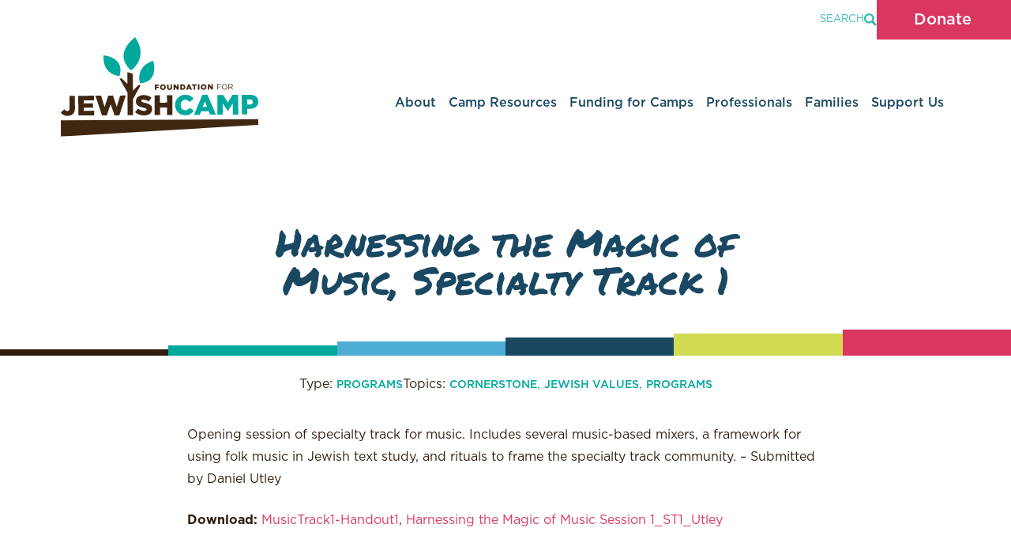

--- FILE ---
content_type: text/html; charset=UTF-8
request_url: https://jewishcamp.org/campopedia/harnessing-the-magic-of-music-specialty-track-1/
body_size: 17363
content:

<!doctype html>
<html lang="en-US">

<head>
    <meta charset="UTF-8" />
    <meta name="viewport" content="width=device-width, initial-scale=1" />
	<meta name="google-adsense-account" content="ca-pub-4477010749297923">
	<!-- Google tag (gtag.js) event - delayed navigation helper -->
<script>
  // Helper function to delay opening a URL until a gtag event is sent.
  // Call it in response to an action that should navigate to a URL.
  function gtagSendEvent(url) {
    var callback = function () {
      if (typeof url === 'string') {
        window.location = url;
      }
    };
    gtag('event', 'conversion_event_default_2', {
      'event_callback': callback,
      'event_timeout': 2000,
      // <event_parameters>
    });
    return false;
  }
</script>

	<script async src="https://pagead2.googlesyndication.com/pagead/js/adsbygoogle.js?client=ca-pub-4477010749297923"
     crossorigin="anonymous"></script>
    <!-- GTAG  -->
    <script async src="https://www.googletagmanager.com/gtag/js?id=AW-869142392"></script>
    <!-- <script async src="https://maps.googleapis.com/maps/api/js?key=AIzaSyCrI98GTvPp-yGlhnVKX2sgGeexccPOKAk"></script> -->
    <script async src="https://maps.googleapis.com/maps/api/geocode?key=AIzaSyCrI98GTvPp-yGlhnVKX2sgGeexccPOKAk"></script>
    
    <script>
    window.dataLayer = window.dataLayer || [];

    function gtag() {
        dataLayer.push(arguments);
    }
    gtag('js', new Date());
    gtag('config', 'AW-869142392');
    </script>
    <!-- Other GTAGs and pixels from old site -->
    <script
        src="https://connect.facebook.net/signals/config/1193838481122065?v=2.9.15…39%2C71%2C61%2C100%2C53%2C52%2C28%2C88%2C51%2C48%2C43%2C70%2C65%2C21%2C101"
        async></script>
    <script async src="https://connect.facebook.net/en_US/fbevents.js"></script>
    <script type="text/javascript" async src="https://www.google-analytics.com/analytics.js"></script>
    <script type="text/javascript" async
        src="https://www.googletagmanager.com/gtag/js?id=G-TW7X67W84P&l=dataLayer&cx=c"></script>
    <script async src="https://www.googletagmanager.com/gtm.js?id=GTM-PXMFXBD"></script>
    <meta name='robots' content='index, follow, max-image-preview:large, max-snippet:-1, max-video-preview:-1' />
	<style>img:is([sizes="auto" i], [sizes^="auto," i]) { contain-intrinsic-size: 3000px 1500px }</style>
	<script type="text/javascript">
/* <![CDATA[ */
window.koko_analytics = {"url":"https:\/\/jewishcamp.org\/koko-analytics-collect.php","site_url":"https:\/\/jewishcamp.org","post_id":3577,"path":"\/campopedia\/harnessing-the-magic-of-music-specialty-track-1\/","method":"cookie","use_cookie":true};
/* ]]> */
</script>

	<!-- This site is optimized with the Yoast SEO plugin v26.3 - https://yoast.com/wordpress/plugins/seo/ -->
	<title>Harnessing the Magic of Music, Specialty Track 1 - Foundation for Jewish Camp</title>
	<link rel="canonical" href="https://jewishcamp.org/campopedia/harnessing-the-magic-of-music-specialty-track-1/" />
	<meta property="og:locale" content="en_US" />
	<meta property="og:type" content="article" />
	<meta property="og:title" content="Harnessing the Magic of Music, Specialty Track 1 - Foundation for Jewish Camp" />
	<meta property="og:description" content="Opening session of specialty track for music. Includes several music-based mixers, a framework for using folk music in Jewish text ..." />
	<meta property="og:url" content="https://jewishcamp.org/campopedia/harnessing-the-magic-of-music-specialty-track-1/" />
	<meta property="og:site_name" content="Foundation for Jewish Camp" />
	<meta property="article:publisher" content="https://www.facebook.com/foundationforjewishcamp/" />
	<meta property="article:modified_time" content="2024-04-05T19:49:29+00:00" />
	<meta name="twitter:card" content="summary_large_image" />
	<meta name="twitter:site" content="@jewishcamp" />
	<script type="application/ld+json" class="yoast-schema-graph">{"@context":"https://schema.org","@graph":[{"@type":"WebPage","@id":"https://jewishcamp.org/campopedia/harnessing-the-magic-of-music-specialty-track-1/","url":"https://jewishcamp.org/campopedia/harnessing-the-magic-of-music-specialty-track-1/","name":"Harnessing the Magic of Music, Specialty Track 1 - Foundation for Jewish Camp","isPartOf":{"@id":"https://jewishcamp.org/#website"},"datePublished":"2016-06-01T00:00:00+00:00","dateModified":"2024-04-05T19:49:29+00:00","inLanguage":"en-US","potentialAction":[{"@type":"ReadAction","target":["https://jewishcamp.org/campopedia/harnessing-the-magic-of-music-specialty-track-1/"]}]},{"@type":"WebSite","@id":"https://jewishcamp.org/#website","url":"https://jewishcamp.org/","name":"Foundation for Jewish Camp","description":"Jewish Summers. Jewish Future.","publisher":{"@id":"https://jewishcamp.org/#organization"},"potentialAction":[{"@type":"SearchAction","target":{"@type":"EntryPoint","urlTemplate":"https://jewishcamp.org/?s={search_term_string}"},"query-input":{"@type":"PropertyValueSpecification","valueRequired":true,"valueName":"search_term_string"}}],"inLanguage":"en-US"},{"@type":"Organization","@id":"https://jewishcamp.org/#organization","name":"Foundation for Jewish Camp","url":"https://jewishcamp.org/","logo":{"@type":"ImageObject","inLanguage":"en-US","@id":"https://jewishcamp.org/#/schema/logo/image/","url":"https://jewishcamp.org/wp-content/uploads/2024/04/FJC.png","contentUrl":"https://jewishcamp.org/wp-content/uploads/2024/04/FJC.png","width":1920,"height":1920,"caption":"Foundation for Jewish Camp"},"image":{"@id":"https://jewishcamp.org/#/schema/logo/image/"},"sameAs":["https://www.facebook.com/foundationforjewishcamp/","https://x.com/jewishcamp","https://www.instagram.com/jewishcamp/","https://www.youtube.com/channel/UCnfUrtJohPyv8sawWvdBLEg?sub_confirmation=1","https://www.linkedin.com/company/foundationforjewishcamp"]}]}</script>
	<!-- / Yoast SEO plugin. -->


<link rel='dns-prefetch' href='//www.googletagmanager.com' />
<link rel='dns-prefetch' href='//pagead2.googlesyndication.com' />
<link rel="alternate" type="application/rss+xml" title="Foundation for Jewish Camp &raquo; Feed" href="https://jewishcamp.org/feed/" />
<link rel="alternate" type="application/rss+xml" title="Foundation for Jewish Camp &raquo; Comments Feed" href="https://jewishcamp.org/comments/feed/" />
<link rel="alternate" type="text/calendar" title="Foundation for Jewish Camp &raquo; iCal Feed" href="https://jewishcamp.org/events/?ical=1" />
<link rel="alternate" type="application/rss+xml" title="Foundation for Jewish Camp &raquo; Harnessing the Magic of Music, Specialty Track 1 Comments Feed" href="https://jewishcamp.org/campopedia/harnessing-the-magic-of-music-specialty-track-1/feed/" />
<script type="text/javascript">
/* <![CDATA[ */
window._wpemojiSettings = {"baseUrl":"https:\/\/s.w.org\/images\/core\/emoji\/16.0.1\/72x72\/","ext":".png","svgUrl":"https:\/\/s.w.org\/images\/core\/emoji\/16.0.1\/svg\/","svgExt":".svg","source":{"concatemoji":"https:\/\/jewishcamp.org\/wp-includes\/js\/wp-emoji-release.min.js?ver=6.8.3"}};
/*! This file is auto-generated */
!function(s,n){var o,i,e;function c(e){try{var t={supportTests:e,timestamp:(new Date).valueOf()};sessionStorage.setItem(o,JSON.stringify(t))}catch(e){}}function p(e,t,n){e.clearRect(0,0,e.canvas.width,e.canvas.height),e.fillText(t,0,0);var t=new Uint32Array(e.getImageData(0,0,e.canvas.width,e.canvas.height).data),a=(e.clearRect(0,0,e.canvas.width,e.canvas.height),e.fillText(n,0,0),new Uint32Array(e.getImageData(0,0,e.canvas.width,e.canvas.height).data));return t.every(function(e,t){return e===a[t]})}function u(e,t){e.clearRect(0,0,e.canvas.width,e.canvas.height),e.fillText(t,0,0);for(var n=e.getImageData(16,16,1,1),a=0;a<n.data.length;a++)if(0!==n.data[a])return!1;return!0}function f(e,t,n,a){switch(t){case"flag":return n(e,"\ud83c\udff3\ufe0f\u200d\u26a7\ufe0f","\ud83c\udff3\ufe0f\u200b\u26a7\ufe0f")?!1:!n(e,"\ud83c\udde8\ud83c\uddf6","\ud83c\udde8\u200b\ud83c\uddf6")&&!n(e,"\ud83c\udff4\udb40\udc67\udb40\udc62\udb40\udc65\udb40\udc6e\udb40\udc67\udb40\udc7f","\ud83c\udff4\u200b\udb40\udc67\u200b\udb40\udc62\u200b\udb40\udc65\u200b\udb40\udc6e\u200b\udb40\udc67\u200b\udb40\udc7f");case"emoji":return!a(e,"\ud83e\udedf")}return!1}function g(e,t,n,a){var r="undefined"!=typeof WorkerGlobalScope&&self instanceof WorkerGlobalScope?new OffscreenCanvas(300,150):s.createElement("canvas"),o=r.getContext("2d",{willReadFrequently:!0}),i=(o.textBaseline="top",o.font="600 32px Arial",{});return e.forEach(function(e){i[e]=t(o,e,n,a)}),i}function t(e){var t=s.createElement("script");t.src=e,t.defer=!0,s.head.appendChild(t)}"undefined"!=typeof Promise&&(o="wpEmojiSettingsSupports",i=["flag","emoji"],n.supports={everything:!0,everythingExceptFlag:!0},e=new Promise(function(e){s.addEventListener("DOMContentLoaded",e,{once:!0})}),new Promise(function(t){var n=function(){try{var e=JSON.parse(sessionStorage.getItem(o));if("object"==typeof e&&"number"==typeof e.timestamp&&(new Date).valueOf()<e.timestamp+604800&&"object"==typeof e.supportTests)return e.supportTests}catch(e){}return null}();if(!n){if("undefined"!=typeof Worker&&"undefined"!=typeof OffscreenCanvas&&"undefined"!=typeof URL&&URL.createObjectURL&&"undefined"!=typeof Blob)try{var e="postMessage("+g.toString()+"("+[JSON.stringify(i),f.toString(),p.toString(),u.toString()].join(",")+"));",a=new Blob([e],{type:"text/javascript"}),r=new Worker(URL.createObjectURL(a),{name:"wpTestEmojiSupports"});return void(r.onmessage=function(e){c(n=e.data),r.terminate(),t(n)})}catch(e){}c(n=g(i,f,p,u))}t(n)}).then(function(e){for(var t in e)n.supports[t]=e[t],n.supports.everything=n.supports.everything&&n.supports[t],"flag"!==t&&(n.supports.everythingExceptFlag=n.supports.everythingExceptFlag&&n.supports[t]);n.supports.everythingExceptFlag=n.supports.everythingExceptFlag&&!n.supports.flag,n.DOMReady=!1,n.readyCallback=function(){n.DOMReady=!0}}).then(function(){return e}).then(function(){var e;n.supports.everything||(n.readyCallback(),(e=n.source||{}).concatemoji?t(e.concatemoji):e.wpemoji&&e.twemoji&&(t(e.twemoji),t(e.wpemoji)))}))}((window,document),window._wpemojiSettings);
/* ]]> */
</script>
<style id='wp-emoji-styles-inline-css' type='text/css'>

	img.wp-smiley, img.emoji {
		display: inline !important;
		border: none !important;
		box-shadow: none !important;
		height: 1em !important;
		width: 1em !important;
		margin: 0 0.07em !important;
		vertical-align: -0.1em !important;
		background: none !important;
		padding: 0 !important;
	}
</style>
<link rel='stylesheet' id='wp-block-library-css' href='https://jewishcamp.org/wp-includes/css/dist/block-library/style.min.css?ver=6.8.3' type='text/css' media='all' />
<style id='classic-theme-styles-inline-css' type='text/css'>
/*! This file is auto-generated */
.wp-block-button__link{color:#fff;background-color:#32373c;border-radius:9999px;box-shadow:none;text-decoration:none;padding:calc(.667em + 2px) calc(1.333em + 2px);font-size:1.125em}.wp-block-file__button{background:#32373c;color:#fff;text-decoration:none}
</style>
<style id='madg-custom-blocks-button-style-inline-css' type='text/css'>
*, ::before, ::after {
    --tw-border-spacing-x: 0;
    --tw-border-spacing-y: 0;
    --tw-translate-x: 0;
    --tw-translate-y: 0;
    --tw-rotate: 0;
    --tw-skew-x: 0;
    --tw-skew-y: 0;
    --tw-scale-x: 1;
    --tw-scale-y: 1;
    --tw-pan-x:  ;
    --tw-pan-y:  ;
    --tw-pinch-zoom:  ;
    --tw-scroll-snap-strictness: proximity;
    --tw-gradient-from-position:  ;
    --tw-gradient-via-position:  ;
    --tw-gradient-to-position:  ;
    --tw-ordinal:  ;
    --tw-slashed-zero:  ;
    --tw-numeric-figure:  ;
    --tw-numeric-spacing:  ;
    --tw-numeric-fraction:  ;
    --tw-ring-inset:  ;
    --tw-ring-offset-width: 0px;
    --tw-ring-offset-color: #fff;
    --tw-ring-color: rgb(59 130 246 / 0.5);
    --tw-ring-offset-shadow: 0 0 #0000;
    --tw-ring-shadow: 0 0 #0000;
    --tw-shadow: 0 0 #0000;
    --tw-shadow-colored: 0 0 #0000;
    --tw-blur:  ;
    --tw-brightness:  ;
    --tw-contrast:  ;
    --tw-grayscale:  ;
    --tw-hue-rotate:  ;
    --tw-invert:  ;
    --tw-saturate:  ;
    --tw-sepia:  ;
    --tw-drop-shadow:  ;
    --tw-backdrop-blur:  ;
    --tw-backdrop-brightness:  ;
    --tw-backdrop-contrast:  ;
    --tw-backdrop-grayscale:  ;
    --tw-backdrop-hue-rotate:  ;
    --tw-backdrop-invert:  ;
    --tw-backdrop-opacity:  ;
    --tw-backdrop-saturate:  ;
    --tw-backdrop-sepia:  ;
}
::backdrop {
    --tw-border-spacing-x: 0;
    --tw-border-spacing-y: 0;
    --tw-translate-x: 0;
    --tw-translate-y: 0;
    --tw-rotate: 0;
    --tw-skew-x: 0;
    --tw-skew-y: 0;
    --tw-scale-x: 1;
    --tw-scale-y: 1;
    --tw-pan-x:  ;
    --tw-pan-y:  ;
    --tw-pinch-zoom:  ;
    --tw-scroll-snap-strictness: proximity;
    --tw-gradient-from-position:  ;
    --tw-gradient-via-position:  ;
    --tw-gradient-to-position:  ;
    --tw-ordinal:  ;
    --tw-slashed-zero:  ;
    --tw-numeric-figure:  ;
    --tw-numeric-spacing:  ;
    --tw-numeric-fraction:  ;
    --tw-ring-inset:  ;
    --tw-ring-offset-width: 0px;
    --tw-ring-offset-color: #fff;
    --tw-ring-color: rgb(59 130 246 / 0.5);
    --tw-ring-offset-shadow: 0 0 #0000;
    --tw-ring-shadow: 0 0 #0000;
    --tw-shadow: 0 0 #0000;
    --tw-shadow-colored: 0 0 #0000;
    --tw-blur:  ;
    --tw-brightness:  ;
    --tw-contrast:  ;
    --tw-grayscale:  ;
    --tw-hue-rotate:  ;
    --tw-invert:  ;
    --tw-saturate:  ;
    --tw-sepia:  ;
    --tw-drop-shadow:  ;
    --tw-backdrop-blur:  ;
    --tw-backdrop-brightness:  ;
    --tw-backdrop-contrast:  ;
    --tw-backdrop-grayscale:  ;
    --tw-backdrop-hue-rotate:  ;
    --tw-backdrop-invert:  ;
    --tw-backdrop-opacity:  ;
    --tw-backdrop-saturate:  ;
    --tw-backdrop-sepia:  ;
}
.container {
    width: 100%;
}
@media (min-width: 600px) {
    .container {
        max-width: 600px;
    }
}
@media (min-width: 900px) {
    .container {
        max-width: 900px;
    }
}
@media (min-width: 1200px) {
    .container {
        max-width: 1200px;
    }
}
@media (min-width: 1536px) {
    .container {
        max-width: 1536px;
    }
}
@media (min-width: 1600px) {
    .container {
        max-width: 1600px;
    }
}
.pointer-events-none {
    pointer-events: none;
}
.absolute {
    position: absolute;
}
.relative {
    position: relative;
}
.bottom-0 {
    bottom: 0px;
}
.left-0 {
    left: 0px;
}
.top-\[2\.5vw\] {
    top: 2.5vw;
}
.z-10 {
    z-index: 10;
}
.z-20 {
    z-index: 20;
}
.\!my-0 {
    margin-top: 0px !important;
    margin-bottom: 0px !important;
}
.my-2 {
    margin-top: 0.5rem;
    margin-bottom: 0.5rem;
}
.my-4 {
    margin-top: 1rem;
    margin-bottom: 1rem;
}
.\!mb-0 {
    margin-bottom: 0px !important;
}
.\!mt-0 {
    margin-top: 0px !important;
}
.mb-4 {
    margin-bottom: 1rem;
}
.ml-4 {
    margin-left: 1rem;
}
.mr-2 {
    margin-right: 0.5rem;
}
.mt-2 {
    margin-top: 0.5rem;
}
.mt-4 {
    margin-top: 1rem;
}
.mt-6 {
    margin-top: 1.5rem;
}
.block {
    display: block;
}
.inline-block {
    display: inline-block;
}
.flex {
    display: flex;
}
.aspect-square {
    aspect-ratio: 1 / 1;
}
.h-0 {
    height: 0px;
}
.h-5 {
    height: 1.25rem;
}
.h-\[2px\] {
    height: 2px;
}
.h-auto {
    height: auto;
}
.h-full {
    height: 100%;
}
.w-5 {
    width: 1.25rem;
}
.w-\[100\%\] {
    width: 100%;
}
.w-\[40\%\] {
    width: 40%;
}
.w-full {
    width: 100%;
}
.min-w-\[100px\] {
    min-width: 100px;
}
.max-w-\[600px\] {
    max-width: 600px;
}
.origin-bottom {
    transform-origin: bottom;
}
.transform {
    transform: translate(var(--tw-translate-x), var(--tw-translate-y)) rotate(var(--tw-rotate)) skewX(var(--tw-skew-x)) skewY(var(--tw-skew-y)) scaleX(var(--tw-scale-x)) scaleY(var(--tw-scale-y));
}
.cursor-pointer {
    cursor: pointer;
}
.\!list-none {
    list-style-type: none !important;
}
.\!flex-row {
    flex-direction: row !important;
}
.flex-row {
    flex-direction: row;
}
.items-end {
    align-items: flex-end;
}
.items-center {
    align-items: center;
}
.justify-center {
    justify-content: center;
}
.justify-between {
    justify-content: space-between;
}
.\!gap-0 {
    gap: 0px !important;
}
.overflow-hidden {
    overflow: hidden;
}
.rounded-full {
    border-radius: 9999px;
}
.border {
    border-width: 1px;
}
.border-b {
    border-bottom-width: 1px;
}
.border-t {
    border-top-width: 1px;
}
.border-none {
    border-style: none;
}
.border-border {
    --tw-border-opacity: 1;
    border-color: rgb(140 163 176 / var(--tw-border-opacity));
}
.bg-grayLightest {
    --tw-bg-opacity: 1;
    background-color: rgb(246 246 248 / var(--tw-bg-opacity));
}
.bg-red-500 {
    --tw-bg-opacity: 1;
    background-color: rgb(239 68 68 / var(--tw-bg-opacity));
}
.bg-teal {
    --tw-bg-opacity: 1;
    background-color: rgb(0 169 156 / var(--tw-bg-opacity));
}
.bg-white {
    --tw-bg-opacity: 1;
    background-color: rgb(255 255 255 / var(--tw-bg-opacity));
}
.p-8 {
    padding: 2rem;
}
.px-3 {
    padding-left: 0.75rem;
    padding-right: 0.75rem;
}
.px-4 {
    padding-left: 1rem;
    padding-right: 1rem;
}
.px-6 {
    padding-left: 1.5rem;
    padding-right: 1.5rem;
}
.px-row {
    padding-left: 3vw;
    padding-right: 3vw;
}
.py-2 {
    padding-top: 0.5rem;
    padding-bottom: 0.5rem;
}
.py-4 {
    padding-top: 1rem;
    padding-bottom: 1rem;
}
.\!pl-0 {
    padding-left: 0px !important;
}
.pb-10 {
    padding-bottom: 2.5rem;
}
.pl-0 {
    padding-left: 0px;
}
.pt-3 {
    padding-top: 0.75rem;
}
.pt-row2x {
    padding-top: 6vw;
}
.text-center {
    text-align: center;
}
.\!font-sans {
    font-family: "Gotham Book", sans-serif !important;
}
.font-bold {
    font-family: "Gotham Bold";
}
.font-bold-outline {
    font-family: "Gotham Bold";
}
.font-medium {
    font-family: "Gotham Medium";
}
.font-sans {
    font-family: "Gotham Book", sans-serif;
}
.text-\[20cqw\] {
    font-size: 20cqw;
}
.text-lg {
    font-size: 1.125rem;
    line-height: 1.75rem;
}
.text-xl {
    font-size: 1.25rem;
    line-height: 1.75rem;
}
.\!font-normal {
    font-weight: 400 !important;
}
.font-bold {
    font-weight: 700;
}
.font-medium {
    font-weight: 500;
}
.font-normal {
    font-weight: 400;
}
.uppercase {
    text-transform: uppercase;
}
.capitalize {
    text-transform: capitalize;
}
.leading-\[0\.95\] {
    line-height: 0.95;
}
.\!text-white {
    --tw-text-opacity: 1 !important;
    color: rgb(255 255 255 / var(--tw-text-opacity)) !important;
}
.text-pink {
    --tw-text-opacity: 1;
    color: rgb(219 54 96 / var(--tw-text-opacity));
}
.text-primary {
    --tw-text-opacity: 1;
    color: rgb(49 29 15 / var(--tw-text-opacity));
}
.text-secondary {
    --tw-text-opacity: 1;
    color: rgb(26 72 98 / var(--tw-text-opacity));
}
.text-white {
    --tw-text-opacity: 1;
    color: rgb(255 255 255 / var(--tw-text-opacity));
}
.no-underline {
    text-decoration-line: none;
}
.outline-none {
    outline: 2px solid transparent;
    outline-offset: 2px;
}
.filter {
    filter: var(--tw-blur) var(--tw-brightness) var(--tw-contrast) var(--tw-grayscale) var(--tw-hue-rotate) var(--tw-invert) var(--tw-saturate) var(--tw-sepia) var(--tw-drop-shadow);
}
.transition-colors {
    transition-property: color, background-color, border-color, text-decoration-color, fill, stroke;
    transition-timing-function: cubic-bezier(0.4, 0, 0.2, 1);
    transition-duration: 150ms;
}
.transition-transform {
    transition-property: transform;
    transition-timing-function: cubic-bezier(0.4, 0, 0.2, 1);
    transition-duration: 150ms;
}
.ease-out {
    transition-timing-function: cubic-bezier(0, 0, 0.2, 1);
}
.\@container {
    container-type: inline-size;
}

/**
 * The following styles get applied both on the front of your site
 * and in the editor.
 *
 * Replace them with your own styles or remove the file completely.
 */

 @font-face {
    font-family: "Gotham Black";
    src: url("/wp-content/themes/fjc/blocks/../fonts/Gotham-Black.ttf");
}
@font-face {
    font-family: "Gotham Bold";
    src: url("/wp-content/themes/fjc/blocks/../fonts/Gotham-Bold.otf");
}
@font-face {
    font-family: "Gotham Book";
    src: url("/wp-content/themes/fjc/blocks/../fonts/Gotham-Book.otf");
}
@font-face {
    font-family: "Gotham Medium";
    src: url("/wp-content/themes/fjc/blocks/../fonts/Gotham-Medium.otf");
}
@font-face {
    font-family: "Gotham Light";
    src: url("/wp-content/themes/fjc/blocks/../fonts/Gotham-Light.otf");
}
@font-face {
    font-family: "Marker";
    src: url("/wp-content/themes/fjc/blocks/../fonts/PermanentMarker-Regular.ttf");
}

.text-outline {
    color: white;
    -webkit-text-fill-color: transparent;
    -webkit-text-stroke: 0.015em white;
}
.text-outline--primary {
    color: #311d0f;
    -webkit-text-fill-color: transparent;
    -webkit-text-stroke: 0.02em #311d0f;
}
.before\:\!hidden::before {
    content: var(--tw-content);
    display: none !important;
}
.hover\:bg-pink:hover {
    --tw-bg-opacity: 1;
    background-color: rgb(219 54 96 / var(--tw-bg-opacity));
}
.hover\:\!font-bold:hover {
    font-family: "Gotham Bold" !important;
}
.hover\:font-bold:hover {
    font-family: "Gotham Bold";
}
.hover\:\!font-bold:hover {
    font-weight: 700 !important;
}
.hover\:font-bold:hover {
    font-weight: 700;
}
.hover\:text-teal:hover {
    --tw-text-opacity: 1;
    color: rgb(0 169 156 / var(--tw-text-opacity));
}
.hover\:text-white:hover {
    --tw-text-opacity: 1;
    color: rgb(255 255 255 / var(--tw-text-opacity));
}
.hover\:after\:left-0:hover::after {
    content: var(--tw-content);
    left: 0px;
}
.hover\:after\:w-full:hover::after {
    content: var(--tw-content);
    width: 100%;
}
.hover\:after\:rounded-none:hover::after {
    content: var(--tw-content);
    border-radius: 0px;
}
.group:hover .group-hover\:scale-105 {
    --tw-scale-x: 1.05;
    --tw-scale-y: 1.05;
    transform: translate(var(--tw-translate-x), var(--tw-translate-y)) rotate(var(--tw-rotate)) skewX(var(--tw-skew-x)) skewY(var(--tw-skew-y)) scaleX(var(--tw-scale-x)) scaleY(var(--tw-scale-y));
}
.aria-hidden\:hidden[aria-hidden="true"] {
    display: none;
}
.aria-selected\:bg-pink[aria-selected="true"] {
    --tw-bg-opacity: 1;
    background-color: rgb(219 54 96 / var(--tw-bg-opacity));
}
.aria-selected\:\!font-bold[aria-selected="true"] {
    font-family: "Gotham Bold" !important;
}
.aria-selected\:font-bold[aria-selected="true"] {
    font-family: "Gotham Bold";
}
.aria-selected\:\!font-bold[aria-selected="true"] {
    font-weight: 700 !important;
}
.aria-selected\:font-bold[aria-selected="true"] {
    font-weight: 700;
}
.aria-selected\:text-white[aria-selected="true"] {
    --tw-text-opacity: 1;
    color: rgb(255 255 255 / var(--tw-text-opacity));
}

</style>
<link rel='stylesheet' id='madg-custom-blocks-tabs-style-css' href='https://jewishcamp.org/wp-content/themes/fjc/blocks/tailwind.css?ver=0.1.0' type='text/css' media='all' />
<link rel='stylesheet' id='madg-custom-blocks-tab-style-css' href='https://jewishcamp.org/wp-content/themes/fjc/blocks/tailwind.css?ver=0.1.0' type='text/css' media='all' />
<link rel='stylesheet' id='madg-custom-blocks-accordion-item-style-css' href='https://jewishcamp.org/wp-content/themes/fjc/blocks/tailwind.css?ver=0.1.0' type='text/css' media='all' />
<link rel='stylesheet' id='madg-custom-blocks-accordion-style-css' href='https://jewishcamp.org/wp-content/themes/fjc/blocks/tailwind.css?ver=0.1.0' type='text/css' media='all' />
<link rel='stylesheet' id='madg-custom-blocks-link-card-style-css' href='https://jewishcamp.org/wp-content/themes/fjc/blocks/tailwind.css?ver=0.1.0' type='text/css' media='all' />
<style id='global-styles-inline-css' type='text/css'>
:root{--wp--preset--aspect-ratio--square: 1;--wp--preset--aspect-ratio--4-3: 4/3;--wp--preset--aspect-ratio--3-4: 3/4;--wp--preset--aspect-ratio--3-2: 3/2;--wp--preset--aspect-ratio--2-3: 2/3;--wp--preset--aspect-ratio--16-9: 16/9;--wp--preset--aspect-ratio--9-16: 9/16;--wp--preset--color--black: #000000;--wp--preset--color--cyan-bluish-gray: #abb8c3;--wp--preset--color--white: #ffffff;--wp--preset--color--pale-pink: #f78da7;--wp--preset--color--vivid-red: #cf2e2e;--wp--preset--color--luminous-vivid-orange: #ff6900;--wp--preset--color--luminous-vivid-amber: #fcb900;--wp--preset--color--light-green-cyan: #7bdcb5;--wp--preset--color--vivid-green-cyan: #00d084;--wp--preset--color--pale-cyan-blue: #8ed1fc;--wp--preset--color--vivid-cyan-blue: #0693e3;--wp--preset--color--vivid-purple: #9b51e0;--wp--preset--color--free-swim: #00a99c;--wp--preset--color--log-cabin: #3f2712;--wp--preset--color--bug-juice: #ed125f;--wp--preset--color--firefly: #cfdc29;--wp--preset--color--starry-night: #004766​;--wp--preset--color--ohc-blue: #01afd8;--wp--preset--color--clear-skies: #D6F0FC;--wp--preset--color--toasted-marshmallow: #413939​;--wp--preset--color--lights-out: #181210​;--wp--preset--gradient--vivid-cyan-blue-to-vivid-purple: linear-gradient(135deg,rgba(6,147,227,1) 0%,rgb(155,81,224) 100%);--wp--preset--gradient--light-green-cyan-to-vivid-green-cyan: linear-gradient(135deg,rgb(122,220,180) 0%,rgb(0,208,130) 100%);--wp--preset--gradient--luminous-vivid-amber-to-luminous-vivid-orange: linear-gradient(135deg,rgba(252,185,0,1) 0%,rgba(255,105,0,1) 100%);--wp--preset--gradient--luminous-vivid-orange-to-vivid-red: linear-gradient(135deg,rgba(255,105,0,1) 0%,rgb(207,46,46) 100%);--wp--preset--gradient--very-light-gray-to-cyan-bluish-gray: linear-gradient(135deg,rgb(238,238,238) 0%,rgb(169,184,195) 100%);--wp--preset--gradient--cool-to-warm-spectrum: linear-gradient(135deg,rgb(74,234,220) 0%,rgb(151,120,209) 20%,rgb(207,42,186) 40%,rgb(238,44,130) 60%,rgb(251,105,98) 80%,rgb(254,248,76) 100%);--wp--preset--gradient--blush-light-purple: linear-gradient(135deg,rgb(255,206,236) 0%,rgb(152,150,240) 100%);--wp--preset--gradient--blush-bordeaux: linear-gradient(135deg,rgb(254,205,165) 0%,rgb(254,45,45) 50%,rgb(107,0,62) 100%);--wp--preset--gradient--luminous-dusk: linear-gradient(135deg,rgb(255,203,112) 0%,rgb(199,81,192) 50%,rgb(65,88,208) 100%);--wp--preset--gradient--pale-ocean: linear-gradient(135deg,rgb(255,245,203) 0%,rgb(182,227,212) 50%,rgb(51,167,181) 100%);--wp--preset--gradient--electric-grass: linear-gradient(135deg,rgb(202,248,128) 0%,rgb(113,206,126) 100%);--wp--preset--gradient--midnight: linear-gradient(135deg,rgb(2,3,129) 0%,rgb(40,116,252) 100%);--wp--preset--font-size--small: 13px;--wp--preset--font-size--medium: 20px;--wp--preset--font-size--large: 36px;--wp--preset--font-size--x-large: 42px;--wp--preset--spacing--20: 0.44rem;--wp--preset--spacing--30: 0.67rem;--wp--preset--spacing--40: 1rem;--wp--preset--spacing--50: 1.5rem;--wp--preset--spacing--60: 2.25rem;--wp--preset--spacing--70: 3.38rem;--wp--preset--spacing--80: 5.06rem;--wp--preset--shadow--natural: 6px 6px 9px rgba(0, 0, 0, 0.2);--wp--preset--shadow--deep: 12px 12px 50px rgba(0, 0, 0, 0.4);--wp--preset--shadow--sharp: 6px 6px 0px rgba(0, 0, 0, 0.2);--wp--preset--shadow--outlined: 6px 6px 0px -3px rgba(255, 255, 255, 1), 6px 6px rgba(0, 0, 0, 1);--wp--preset--shadow--crisp: 6px 6px 0px rgba(0, 0, 0, 1);}:where(.is-layout-flex){gap: 0.5em;}:where(.is-layout-grid){gap: 0.5em;}body .is-layout-flex{display: flex;}.is-layout-flex{flex-wrap: wrap;align-items: center;}.is-layout-flex > :is(*, div){margin: 0;}body .is-layout-grid{display: grid;}.is-layout-grid > :is(*, div){margin: 0;}:where(.wp-block-columns.is-layout-flex){gap: 2em;}:where(.wp-block-columns.is-layout-grid){gap: 2em;}:where(.wp-block-post-template.is-layout-flex){gap: 1.25em;}:where(.wp-block-post-template.is-layout-grid){gap: 1.25em;}.has-black-color{color: var(--wp--preset--color--black) !important;}.has-cyan-bluish-gray-color{color: var(--wp--preset--color--cyan-bluish-gray) !important;}.has-white-color{color: var(--wp--preset--color--white) !important;}.has-pale-pink-color{color: var(--wp--preset--color--pale-pink) !important;}.has-vivid-red-color{color: var(--wp--preset--color--vivid-red) !important;}.has-luminous-vivid-orange-color{color: var(--wp--preset--color--luminous-vivid-orange) !important;}.has-luminous-vivid-amber-color{color: var(--wp--preset--color--luminous-vivid-amber) !important;}.has-light-green-cyan-color{color: var(--wp--preset--color--light-green-cyan) !important;}.has-vivid-green-cyan-color{color: var(--wp--preset--color--vivid-green-cyan) !important;}.has-pale-cyan-blue-color{color: var(--wp--preset--color--pale-cyan-blue) !important;}.has-vivid-cyan-blue-color{color: var(--wp--preset--color--vivid-cyan-blue) !important;}.has-vivid-purple-color{color: var(--wp--preset--color--vivid-purple) !important;}.has-black-background-color{background-color: var(--wp--preset--color--black) !important;}.has-cyan-bluish-gray-background-color{background-color: var(--wp--preset--color--cyan-bluish-gray) !important;}.has-white-background-color{background-color: var(--wp--preset--color--white) !important;}.has-pale-pink-background-color{background-color: var(--wp--preset--color--pale-pink) !important;}.has-vivid-red-background-color{background-color: var(--wp--preset--color--vivid-red) !important;}.has-luminous-vivid-orange-background-color{background-color: var(--wp--preset--color--luminous-vivid-orange) !important;}.has-luminous-vivid-amber-background-color{background-color: var(--wp--preset--color--luminous-vivid-amber) !important;}.has-light-green-cyan-background-color{background-color: var(--wp--preset--color--light-green-cyan) !important;}.has-vivid-green-cyan-background-color{background-color: var(--wp--preset--color--vivid-green-cyan) !important;}.has-pale-cyan-blue-background-color{background-color: var(--wp--preset--color--pale-cyan-blue) !important;}.has-vivid-cyan-blue-background-color{background-color: var(--wp--preset--color--vivid-cyan-blue) !important;}.has-vivid-purple-background-color{background-color: var(--wp--preset--color--vivid-purple) !important;}.has-black-border-color{border-color: var(--wp--preset--color--black) !important;}.has-cyan-bluish-gray-border-color{border-color: var(--wp--preset--color--cyan-bluish-gray) !important;}.has-white-border-color{border-color: var(--wp--preset--color--white) !important;}.has-pale-pink-border-color{border-color: var(--wp--preset--color--pale-pink) !important;}.has-vivid-red-border-color{border-color: var(--wp--preset--color--vivid-red) !important;}.has-luminous-vivid-orange-border-color{border-color: var(--wp--preset--color--luminous-vivid-orange) !important;}.has-luminous-vivid-amber-border-color{border-color: var(--wp--preset--color--luminous-vivid-amber) !important;}.has-light-green-cyan-border-color{border-color: var(--wp--preset--color--light-green-cyan) !important;}.has-vivid-green-cyan-border-color{border-color: var(--wp--preset--color--vivid-green-cyan) !important;}.has-pale-cyan-blue-border-color{border-color: var(--wp--preset--color--pale-cyan-blue) !important;}.has-vivid-cyan-blue-border-color{border-color: var(--wp--preset--color--vivid-cyan-blue) !important;}.has-vivid-purple-border-color{border-color: var(--wp--preset--color--vivid-purple) !important;}.has-vivid-cyan-blue-to-vivid-purple-gradient-background{background: var(--wp--preset--gradient--vivid-cyan-blue-to-vivid-purple) !important;}.has-light-green-cyan-to-vivid-green-cyan-gradient-background{background: var(--wp--preset--gradient--light-green-cyan-to-vivid-green-cyan) !important;}.has-luminous-vivid-amber-to-luminous-vivid-orange-gradient-background{background: var(--wp--preset--gradient--luminous-vivid-amber-to-luminous-vivid-orange) !important;}.has-luminous-vivid-orange-to-vivid-red-gradient-background{background: var(--wp--preset--gradient--luminous-vivid-orange-to-vivid-red) !important;}.has-very-light-gray-to-cyan-bluish-gray-gradient-background{background: var(--wp--preset--gradient--very-light-gray-to-cyan-bluish-gray) !important;}.has-cool-to-warm-spectrum-gradient-background{background: var(--wp--preset--gradient--cool-to-warm-spectrum) !important;}.has-blush-light-purple-gradient-background{background: var(--wp--preset--gradient--blush-light-purple) !important;}.has-blush-bordeaux-gradient-background{background: var(--wp--preset--gradient--blush-bordeaux) !important;}.has-luminous-dusk-gradient-background{background: var(--wp--preset--gradient--luminous-dusk) !important;}.has-pale-ocean-gradient-background{background: var(--wp--preset--gradient--pale-ocean) !important;}.has-electric-grass-gradient-background{background: var(--wp--preset--gradient--electric-grass) !important;}.has-midnight-gradient-background{background: var(--wp--preset--gradient--midnight) !important;}.has-small-font-size{font-size: var(--wp--preset--font-size--small) !important;}.has-medium-font-size{font-size: var(--wp--preset--font-size--medium) !important;}.has-large-font-size{font-size: var(--wp--preset--font-size--large) !important;}.has-x-large-font-size{font-size: var(--wp--preset--font-size--x-large) !important;}
:where(.wp-block-post-template.is-layout-flex){gap: 1.25em;}:where(.wp-block-post-template.is-layout-grid){gap: 1.25em;}
:where(.wp-block-columns.is-layout-flex){gap: 2em;}:where(.wp-block-columns.is-layout-grid){gap: 2em;}
:root :where(.wp-block-pullquote){font-size: 1.5em;line-height: 1.6;}
</style>
<link rel='stylesheet' id='simple-accordion-style-css' href='https://jewishcamp.org/wp-content/plugins/campaccordion-1/css/style.css?ver=6.8.3' type='text/css' media='all' />
<link rel='stylesheet' id='dashicons-css' href='https://jewishcamp.org/wp-includes/css/dashicons.min.css?ver=6.8.3' type='text/css' media='all' />
<link rel='stylesheet' id='style-css' href='https://jewishcamp.org/wp-content/themes/fjc/style.css?ver=1722971431' type='text/css' media='all' />
<link rel='stylesheet' id='tablepress-default-css' href='https://jewishcamp.org/wp-content/plugins/tablepress/css/build/default.css?ver=3.2.5' type='text/css' media='all' />
<script type="text/javascript" src="https://jewishcamp.org/wp-includes/js/jquery/jquery.min.js?ver=3.7.1" id="jquery-core-js"></script>
<script type="text/javascript" src="https://jewishcamp.org/wp-includes/js/jquery/jquery-migrate.min.js?ver=3.4.1" id="jquery-migrate-js"></script>

<!-- Google tag (gtag.js) snippet added by Site Kit -->
<!-- Google Analytics snippet added by Site Kit -->
<script type="text/javascript" src="https://www.googletagmanager.com/gtag/js?id=GT-W6BGBBF" id="google_gtagjs-js" async></script>
<script type="text/javascript" id="google_gtagjs-js-after">
/* <![CDATA[ */
window.dataLayer = window.dataLayer || [];function gtag(){dataLayer.push(arguments);}
gtag("set","linker",{"domains":["jewishcamp.org"]});
gtag("js", new Date());
gtag("set", "developer_id.dZTNiMT", true);
gtag("config", "GT-W6BGBBF", {"googlesitekit_post_type":"campopedia"});
/* ]]> */
</script>
<link rel="https://api.w.org/" href="https://jewishcamp.org/wp-json/" /><link rel="alternate" title="JSON" type="application/json" href="https://jewishcamp.org/wp-json/wp/v2/campopedia/3577" /><link rel="EditURI" type="application/rsd+xml" title="RSD" href="https://jewishcamp.org/xmlrpc.php?rsd" />
<meta name="generator" content="WordPress 6.8.3" />
<link rel='shortlink' href='https://jewishcamp.org/?p=3577' />
<link rel="alternate" title="oEmbed (JSON)" type="application/json+oembed" href="https://jewishcamp.org/wp-json/oembed/1.0/embed?url=https%3A%2F%2Fjewishcamp.org%2Fcampopedia%2Fharnessing-the-magic-of-music-specialty-track-1%2F" />
<link rel="alternate" title="oEmbed (XML)" type="text/xml+oembed" href="https://jewishcamp.org/wp-json/oembed/1.0/embed?url=https%3A%2F%2Fjewishcamp.org%2Fcampopedia%2Fharnessing-the-magic-of-music-specialty-track-1%2F&#038;format=xml" />
<meta property="og:keywords" content="Foundation for Jewish Camp,Jewish Camp,Jewish,Camp,Nonprofit,Charity,Summer Camp,Winter Camp,Day Camp,Overnight Camp,sleepaway,foundation">
<meta property="og:video" content="/wp-content/uploads/2024/04/What-is-FJC-web.mp4" />
<meta property="og:video:type" content="video/mp4" />
<style>
        .events-list {
            margin: 20px 0;
            padding: 0;
            background: #ffffff;
            border: none;
        }
        .events-list .event-item {
            margin-bottom: 15px;
            padding: 0;
            border-bottom: 1px solid #ddd;
        }
        .events-list .event-item:last-child {
            border-bottom: none;
        }
        .event-title {
            font-size: 16px;
            color: #00a99c;
            font-weight: bold;
        }
        .event-title:hover {
            text-decoration: underline;
        }
        .event-date {
            font-weight: bold;
            color: #ed125f;
            display: block;
            margin-bottom: 5px;
            font-size: 11px;
        }
        .event-date:hover {
            text-decoration: underline;
        }
        .toggle-trigger {
            cursor: pointer;
        }
        .event-description {
            margin: 10px 0;
            padding: 10px;
        }
        .see-full-event {
            display: inline-block;
            margin-top: 10px;
            padding: 10px 20px;
            background: #00a99c;
            color: #fff;
            text-decoration: none;
        }
        .see-full-event:hover {
            background: #ed125f;
        }
    </style><meta name="generator" content="Site Kit by Google 1.165.0" />		<script type="text/javascript">
				(function(c,l,a,r,i,t,y){
					c[a]=c[a]||function(){(c[a].q=c[a].q||[]).push(arguments)};t=l.createElement(r);t.async=1;
					t.src="https://www.clarity.ms/tag/"+i+"?ref=wordpress";y=l.getElementsByTagName(r)[0];y.parentNode.insertBefore(t,y);
				})(window, document, "clarity", "script", "lv30j7fi82");
		</script>
		<meta name="tec-api-version" content="v1"><meta name="tec-api-origin" content="https://jewishcamp.org"><link rel="alternate" href="https://jewishcamp.org/wp-json/tribe/events/v1/" />
<!-- Google AdSense meta tags added by Site Kit -->
<meta name="google-adsense-platform-account" content="ca-host-pub-2644536267352236">
<meta name="google-adsense-platform-domain" content="sitekit.withgoogle.com">
<!-- End Google AdSense meta tags added by Site Kit -->

<!-- Meta Pixel Code -->
<script type='text/javascript'>
!function(f,b,e,v,n,t,s){if(f.fbq)return;n=f.fbq=function(){n.callMethod?
n.callMethod.apply(n,arguments):n.queue.push(arguments)};if(!f._fbq)f._fbq=n;
n.push=n;n.loaded=!0;n.version='2.0';n.queue=[];t=b.createElement(e);t.async=!0;
t.src=v;s=b.getElementsByTagName(e)[0];s.parentNode.insertBefore(t,s)}(window,
document,'script','https://connect.facebook.net/en_US/fbevents.js');
</script>
<!-- End Meta Pixel Code -->
<script type='text/javascript'>var url = window.location.origin + '?ob=open-bridge';
            fbq('set', 'openbridge', '389228254066529', url);
fbq('init', '389228254066529', {}, {
    "agent": "wordpress-6.8.3-4.1.5"
})</script><script type='text/javascript'>
    fbq('track', 'PageView', []);
  </script>
<!-- Google Tag Manager snippet added by Site Kit -->
<script type="text/javascript">
/* <![CDATA[ */

			( function( w, d, s, l, i ) {
				w[l] = w[l] || [];
				w[l].push( {'gtm.start': new Date().getTime(), event: 'gtm.js'} );
				var f = d.getElementsByTagName( s )[0],
					j = d.createElement( s ), dl = l != 'dataLayer' ? '&l=' + l : '';
				j.async = true;
				j.src = 'https://www.googletagmanager.com/gtm.js?id=' + i + dl;
				f.parentNode.insertBefore( j, f );
			} )( window, document, 'script', 'dataLayer', 'GTM-PWC2D734' );
			
/* ]]> */
</script>

<!-- End Google Tag Manager snippet added by Site Kit -->

<!-- Google AdSense snippet added by Site Kit -->
<script type="text/javascript" async="async" src="https://pagead2.googlesyndication.com/pagead/js/adsbygoogle.js?client=ca-pub-4477010749297923&amp;host=ca-host-pub-2644536267352236" crossorigin="anonymous"></script>

<!-- End Google AdSense snippet added by Site Kit -->
<link rel="icon" href="https://jewishcamp.org/wp-content/uploads/2017/01/cropped-favicon-2-32x32.png" sizes="32x32" />
<link rel="icon" href="https://jewishcamp.org/wp-content/uploads/2017/01/cropped-favicon-2-192x192.png" sizes="192x192" />
<link rel="apple-touch-icon" href="https://jewishcamp.org/wp-content/uploads/2017/01/cropped-favicon-2-180x180.png" />
<meta name="msapplication-TileImage" content="https://jewishcamp.org/wp-content/uploads/2017/01/cropped-favicon-2-270x270.png" />
			<!-- Easy Columns 2.1.1 by Pat Friedl http://www.patrickfriedl.com -->
			<link rel="stylesheet" href="https://jewishcamp.org/wp-content/plugins/easy-columns/css/easy-columns.css" type="text/css" media="screen, projection" />
					<style type="text/css" id="wp-custom-css">
			
.dpo-widget {
  display: none !important;
}

#dpo-mobile-donate {
  display: none !important;
}

/* Moves the donation popup text up higher on the page to align with other elements in the popup */
.donation-text {
  position: relative;
  top: -185px !important;
}

/* Temporarily removing the authors on compopedia posts because it is only listong the first.

.flex.flex-col.justify-center.gap-2.mb-4.lg\:mb-6 {
  display: none !important;
}

 */

/* Timezone on events page spacing fix*/
.tribe-event-time::after {
  content: '_' !important;
  opacity: 0 !important;
}
	/* Fix for showing wrong time/date on blocks */

.w-1\/4.h-full.object-cover {
  min-width: 200px !important;
}
	/*  issue fixed, keeping for now - hides post date on posts because of an issue on the jobs board which has since been fixed
.wp-block-post-date time {
  display: none !important;
}
 */


.tribe-events-calendar-list__event-date-tag tribe-common-g-col, time {
  display: flex !important;
}



	/* Fix for add to calendar buttons on event pages */
.tribe-events-c-subscribe-dropdown__list {background: #01afd8 !important;}

/* Fix for buttons on file blocks */
.wp-block-file__button.wp-element-button {
  color: white;
  background-color: #00a99c;
  border-radius: 0px;
}


/*Email address color added */
.pb-10 span a {
  color: #ed125f !important;
}

.w-full.max-w-\[400px\] {
  display: none;
}
/* 
.camp__sidebar.flex.flex-col.gap-row.bg-white.border-2.border-teal.w-full.p-row {
 background-color: rgb(246 246 248/var(--tw-bg-opacity));
}

@media (max-width: 900px) {   .font-marker.text-2xl.sm\:text-4xl.max-w-3xl {     font-size: 1.2rem !important;   } } 

.content .px-row .flex,.content .px-row h { color: white !important;
  max-width: 700px;
  position: relative;
  left: 25%;
}

@media screen and (max-width: 900px) {

.content .px-row .flex,.content .px-row h {
  left: 30px;
}
}



.content .px-row span{ color:white !important; text-align: right !important;}
.content .px-row h4{color:white !important;text-align: left !important;}

.tribe-events-back.\!text-white.mt-16 {
  position: relative;
  left: 50%;
}
*/

/*  Fix for drop downs on jobs board background color */

.location option, .job-length option {
  background-color: #00a99c;
}




/* hides dates on medi section for videos on news page */
.leading-none.text-lime span {
  display: none !important;
}


.wp-block-buttons.is-layout-flex.wp-block-buttons-is-layout-flex {
  padding-bottom: 25px;
}

.btn--primary.btn--primary_teal.w-full.flex.items-center.justify-center.px-6.h-\[50px\].font-medium.text-xl.text-teal.bg-white {
  font-size: 1rem !important;
}
/* FIX FOR SOCIAL MENU */
.flex.gap-2 {
  position: relative;
  right: -7px;
	top:4px;
}
#icon-facebook {
  border-radius: 6px;
	max-width:28px;
	margin-right:5px;
}
#icon-youtube {
  height: 42px !important;
  width: 42px !important;
  position: relative;
  top: -5px;
}

.btn--primary.btn--primary_teal.block.px-6.py-4.text-base.font-medium.text-teal.bg-white.hover\:after\:w-full.hover\:after\:left-0.hover\:after\:rounded-none.hover\:text-white {
  border: 3px solid;
  padding: 14px 28px 14px 28px;
}

#menu-primary-2 .menu-item.menu-item-type-custom.menu-item-object-custom.menu-item-has-children.menu-item-24585 {
  position: relative;
  right: -30px;
}
#menu-primary-2 .menu-item.menu-item-type-custom.menu-item-object-custom.menu-item-has-children.menu-item-24588 {
  position: relative;
  left: -30px;
}
#menu-primary-2 .menu-item.menu-item-type-custom.menu-item-object-custom.menu-item-has-children.menu-item-24589 {
  position: relative;
  left: -50px;
}


/* Customizer CSS
// This realigns the text on the homepage for larger screens to be in line with the logo */
@media only screen and (min-width: 600px) {
	
	
	
	
.hero__text.relative.z-20.mt-8.lg\:mt-16.px-row.lg\:px-row2x {
  position: relative;
  left: -1%;
}
	.text-\[20vw\].md\:text-\[18vw\].text-white.leading-none.text-outline--primary.font-bold-outline.uppercase.whitespace-nowrap.-ml-\[0\.15em\] {
  right: -3% !important;
  position: relative;
}
}
/* this temporarily hides the scrolling text in the footer */
.marquee__inner.text-\[15vw\].md\:text-\[12vw\].leading-none.text-outline--primary.font-bold-outline.uppercase {display:none;}


/*REMOVES FOOTER ICON (TREE) on RESOURCE CENTER POSTS*/

.mx-auto.pt-6 {
  display: none !important;
}



.\!text-white\/80.\!font-sans.\!text-sm {
	font-size:1.28rem !important;
}

#colophon {
  padding-top: 30px;
}


@media screen and (max-width: 600px) {
	.form select, form select {
  background-image: none;
}
}


/* fix for search jobs page buttons on mobile */
@media screen and (max-width: 900px) {
	
	

	.flex .flex .btn--primary {
  font-size: 0.7rem !important;
}

	.opacity-50.mt-6.lg\:mt-2.text-center.lg\:text-left.text-xs.lg\:text-sm {
  margin-top: -40px !important;
  position: relative;
}
	
	
	
	.hover\:text-teal.transition-colors {
  padding-top: 12px;
}
	
	.hover\:text-teal.transition-colors.mt-6.md\:mt-0 {
  display: none !important;
}
	.w-\[180px\].md\:w-\[240px\] {
  padding-bottom: 80px;
}
	

	
	
	
	
	
	
	
	
	
	
.btn--primary {
 font-size:0.98rem;
  
}
  .btn--primary span {

  }
}


/* SOCIAL ICONS
#icon-facebook, #icon-instagram, #icon-linkedin, #icon-youtube {
  color: white !important;
	background-color:#00a99c;
padding:8px;
width:50px;
height:50px;}
*/


.search-menu.flex.flex-row.md\:flex-col.gap-4 {
  overflow: auto;
}



/* fix for image on who we are page in squares to be full width */

.absolute.z-20.right-0.bottom-0.w-\[85\%\].lg\:w-\[90\%\] {
  width: 100% !important;
}




.opacity-50.mt-6.lg\:mt-2.text-center.lg\:text-left.text-xs.lg\:text-sm {
  font-size: .6rem;
padding:10px 0px 0px 0px;
	
}



.gform_next_button, .gform_previous_button, .gform_save_link, .gform_save_link::before {
  background-color: #ffffff !important;
  color: #00a99c !important;
  padding: 13px 33px 13px 33px;
  border: 3px #00a99c solid;
}


/* Remove cat slug on news page */
.uppercase.text-xs.lg\:text-sm.font-medium.text-teal {
  display: none;
}

.hidden.md\:flex.flex-col.lg\:flex-row.items-center.gap-row {
  display: flex !important;
}




/* Center Menu and add top line for mobile submenu In This Section  */
@media screen and (max-width: 900px) {

.font-medium.text-lg.mb-5 {
  border-top: 1px solid;
  padding-top: 30px;
  text-align: center;
}

#menu-primary-2 {
  text-align: center;
}
}		</style>
		</head>

<body class="text-primary font-sans text-base overflow-x-hidden" class="wp-singular campopedia-template-default single single-campopedia postid-3577 wp-theme-fjc tribe-no-js">

    <form
  method="get"
  id="searchform"
  action="https://jewishcamp.org/"
  class="header__search flex items-center fixed z-50 top-0 left-0 w-full h-[92px] md:h-[220px] -translate-y-[220px] bg-teal px-row lg:px-row2x"
>
  <div
    class="header__search-close-btn btn--close absolute z-10 top-3 right-3 md:top-6 md:right-6 -translate-y-[60px] opacity-0 cursor-pointer"
  >
    <img
      class="w-[14px] md:w-[16px]"
      src="https://jewishcamp.org/wp-content/themes/fjc/images/icons/close-icon-white.svg"
      alt=""
    >
  </div>
  <div
    class="flex gap-0 md:gap-4 w-full items-center py-0 md:py-1 border-b border-white/50 -translate-y-[60px] opacity-0"
  >
    <img
      class="w-[24px] md:w-[36px]"
      src="https://jewishcamp.org/wp-content/themes/fjc/images/icons/search-icon.svg"
      alt=""
    >
    <input
      type="text"
      name="s"
      id="site-search-field"
      value=""
      class="block w-full !text-xl md:!text-4xl font-light tracking-tight focus:outline-none focus:ring-0 !border-0 !text-white !bg-teal !placeholder-white"
      placeholder="Enter your search here..."
    >
  </div>
</form>    
<header
  class="lg:relative sticky z-40 bg-white lg:bg-opacity-0 flex items-center top-0 left-0 w-full h-[60px] lg:h-[220px] px-row lg:px-row2x"
>
  <div class="absolute z-10 top-0 right-[3vw] lg:right-0 h-[60px] lg:h-[50px] flex items-center gap-6">
        <div
      class="header__search-btn !top-0 !right-0 cursor-pointer flex items-center gap-2 lg:opacity-80 lg:hover:opacity-100 lg:transition-opacity"
    >
      <span
        class="text-teal hidden lg:inline-block uppercase text-[13px]">Search</span>
      <img
        class="lg:hidden w-[20px] lg:w-[16px]"
        src="https://jewishcamp.org/wp-content/themes/fjc/images/icons/search-icon-teal.svg"
        alt="search"
      >
      <img
        class="hidden lg:block w-[20px] lg:w-[16px]"
        src="https://jewishcamp.org/wp-content/themes/fjc/images/icons/search-icon-teal.svg"
        alt="search"
      >
    </div>
    <div class="btn--mobile-nav lg:hidden">
      <span class="top"></span>
      <span class="center"></span>
      <span class="bottom"></span>
    </div>
    <a
  href="https://jewishcamp.org/donate"
  class="btn--donate hidden md:flex"
>
  <span>Donate</span>
  <svg
    xmlns="http://www.w3.org/2000/svg"
    viewBox="0 0 687.38 1049.13"
  >
    <path
      class="leaf-1"
      fill="#fff"
      d="m672.53,316.88s90.95,282.17-177.25,304.66c0,0-77.04-219.43,177.25-304.66h0Z"
    />
    <path
      class="leaf-2"
      fill="#fff"
      d="m429.65,0s-312.02,216-56.95,447.56c0,0,249.06-163.06,56.95-447.56Z"
    />
    <path
      class="leaf-3"
      fill="#fff"
      d="m.79,244.84s295.71,21.11,216.32,278.27c0,0-232.32-10.57-216.32-278.27Z"
    />
    <polygon
      class="cls-1"
      fill="#fff"
      points="472.3 645.95 399.02 720.09 397.7 491.41 323.9 470.07 324.82 629.88 248.32 554.25 216.78 554.43 325.49 745.72 327.24 1049.13 400.91 1048.7 399.67 834.08 503.84 645.77 472.3 645.95"
    />
  </svg>
</a>  </div>
  <a
  href="https://jewishcamp.org/donate" target="_blank" 
  class="btn--donate btn--donate_mobile flex md:hidden overflow-hidden"
>
  <span>Donate</span>
  <svg
    xmlns="http://www.w3.org/2000/svg"
    viewBox="0 0 687.38 1049.13"
  >
    <path
      class="leaf-1"
      fill="#fff"
      d="m672.53,316.88s90.95,282.17-177.25,304.66c0,0-77.04-219.43,177.25-304.66h0Z"
    />
    <path
      class="leaf-2"
      fill="#fff"
      d="m429.65,0s-312.02,216-56.95,447.56c0,0,249.06-163.06,56.95-447.56Z"
    />
    <path
      class="leaf-3"
      fill="#fff"
      d="m.79,244.84s295.71,21.11,216.32,278.27c0,0-232.32-10.57-216.32-278.27Z"
    />
    <polygon
      class="cls-1"
      fill="#fff"
      points="472.3 645.95 399.02 720.09 397.7 491.41 323.9 470.07 324.82 629.88 248.32 554.25 216.78 554.43 325.49 745.72 327.24 1049.13 400.91 1048.7 399.67 834.08 503.84 645.77 472.3 645.95"
    />
  </svg>
</a>  <nav
  class="site__nav w-full hidden lg:flex justify-between items-center"
>
  <div class="header__logo">
    <a href="/">
      <img
        class="w-[160px] lg:w-[250px]"
        src="https://jewishcamp.org/wp-content/themes/fjc/images/fjc-logo-color.svg"
        alt="Foundation for Jewish Camps"
      >
    </a>
  </div>
  <ul id="menu-primary" class="mt-8 lg:mt-10 gap-0 lg:gap-2 xl:gap-8"><li id="menu-item-24585" class="menu-item menu-item-type-custom menu-item-object-custom menu-item-has-children menu-item-24585"><a>About</a>
<ul class="sub-menu">
	<li id="menu-item-23927" class="menu-item menu-item-type-post_type menu-item-object-page menu-item-23927"><a href="https://jewishcamp.org/about/who-we-are/">Who We Are</a></li>
	<li id="menu-item-23930" class="menu-item menu-item-type-post_type menu-item-object-page menu-item-23930"><a href="https://jewishcamp.org/about/news-updates/">News &#038; Updates</a></li>
	<li id="menu-item-23928" class="menu-item menu-item-type-post_type menu-item-object-page menu-item-23928"><a href="https://jewishcamp.org/about/team/">Our Team</a></li>
	<li id="menu-item-23929" class="menu-item menu-item-type-post_type menu-item-object-page menu-item-23929"><a href="https://jewishcamp.org/about/contact/">Contact Us</a></li>
	<li id="menu-item-23931" class="menu-item menu-item-type-post_type menu-item-object-page menu-item-23931"><a href="https://jewishcamp.org/about/our-financials/">Our Financials</a></li>
</ul>
</li>
<li id="menu-item-24586" class="menu-item menu-item-type-custom menu-item-object-custom menu-item-has-children menu-item-24586"><a>Camp Resources</a>
<ul class="sub-menu">
	<li id="menu-item-23935" class="menu-item menu-item-type-post_type menu-item-object-page menu-item-23935"><a href="https://jewishcamp.org/camp-resources/join/">Join the FJC Network</a></li>
	<li id="menu-item-23936" class="menu-item menu-item-type-post_type menu-item-object-page menu-item-23936"><a href="https://jewishcamp.org/camp-resources/learning-research/">Learning &#038; Research</a></li>
	<li id="menu-item-23934" class="menu-item menu-item-type-post_type menu-item-object-page menu-item-23934"><a href="https://jewishcamp.org/camp-resources/resource-center/">Resource Center</a></li>
	<li id="menu-item-23933" class="menu-item menu-item-type-post_type menu-item-object-page menu-item-23933"><a href="https://jewishcamp.org/camp-resources/making-mensches/">Making Mensches</a></li>
</ul>
</li>
<li id="menu-item-24587" class="menu-item menu-item-type-custom menu-item-object-custom menu-item-has-children menu-item-24587"><a>Funding for Camps</a>
<ul class="sub-menu">
	<li id="menu-item-23938" class="menu-item menu-item-type-post_type menu-item-object-page menu-item-23938"><a href="https://jewishcamp.org/funding-for-camps/capital-projects/">Capital Projects</a></li>
	<li id="menu-item-23940" class="menu-item menu-item-type-post_type menu-item-object-page menu-item-23940"><a href="https://jewishcamp.org/funding-for-camps/engagement-initiatives/">Recruitment</a></li>
	<li id="menu-item-33692" class="menu-item menu-item-type-post_type menu-item-object-page menu-item-33692"><a href="https://jewishcamp.org/funding-for-camps/education/">Education</a></li>
	<li id="menu-item-23941" class="menu-item menu-item-type-post_type menu-item-object-page menu-item-23941"><a href="https://jewishcamp.org/funding-for-camps/jewish-family-camp/">Jewish Family Camp</a></li>
	<li id="menu-item-23943" class="menu-item menu-item-type-post_type menu-item-object-page menu-item-23943"><a href="https://jewishcamp.org/funding-for-camps/community-care/">Camper Care</a></li>
</ul>
</li>
<li id="menu-item-24455" class="menu-item menu-item-type-custom menu-item-object-custom menu-item-has-children menu-item-24455"><a>Professionals</a>
<ul class="sub-menu">
	<li id="menu-item-23964" class="menu-item menu-item-type-custom menu-item-object-custom menu-item-23964"><a href="https://jewishcamp.org/events/">Events</a></li>
	<li id="menu-item-23946" class="menu-item menu-item-type-post_type menu-item-object-page menu-item-23946"><a href="https://jewishcamp.org/professionals/jobs/">Job Board</a></li>
	<li id="menu-item-23947" class="menu-item menu-item-type-post_type menu-item-object-page menu-item-23947"><a href="https://jewishcamp.org/professionals/professional-development/">Professional Development</a></li>
	<li id="menu-item-23948" class="menu-item menu-item-type-post_type menu-item-object-page menu-item-23948"><a href="https://jewishcamp.org/professionals/seasonal-early-career/">Seasonal &amp; Early Career</a></li>
	<li id="menu-item-24236" class="menu-item menu-item-type-custom menu-item-object-custom menu-item-24236"><a href="https://jewishcamp.org/professionals/community-care-resources-and-training/">Community Care Trainings</a></li>
</ul>
</li>
<li id="menu-item-24588" class="menu-item menu-item-type-custom menu-item-object-custom menu-item-has-children menu-item-24588"><a>Families</a>
<ul class="sub-menu">
	<li id="menu-item-23955" class="menu-item menu-item-type-post_type menu-item-object-page menu-item-23955"><a href="https://jewishcamp.org/families/why-jewish-camp/">Why Jewish Camp?</a></li>
	<li id="menu-item-23954" class="menu-item menu-item-type-post_type menu-item-object-page menu-item-23954"><a href="https://jewishcamp.org/families/find-a-camp/">Find a Camp</a></li>
	<li id="menu-item-23953" class="menu-item menu-item-type-post_type menu-item-object-page menu-item-23953"><a href="https://jewishcamp.org/families/grants-scholarships/">Grants &#038; Scholarships</a></li>
</ul>
</li>
<li id="menu-item-24589" class="menu-item menu-item-type-custom menu-item-object-custom menu-item-has-children menu-item-24589"><a>Support Us</a>
<ul class="sub-menu">
	<li id="menu-item-23958" class="menu-item menu-item-type-post_type menu-item-object-page menu-item-23958"><a href="https://jewishcamp.org/support-us/donate/">Make a Donation</a></li>
	<li id="menu-item-23956" class="menu-item menu-item-type-post_type menu-item-object-page menu-item-23956"><a href="https://jewishcamp.org/support-us/ways-to-give/">Ways to Give</a></li>
	<li id="menu-item-23957" class="menu-item menu-item-type-post_type menu-item-object-page menu-item-23957"><a href="https://jewishcamp.org/support-us/impact-reports/">Impact Reports</a></li>
</ul>
</li>
</ul></nav>  <div class="header__mobile-logo lg:hidden">
    <a href="/">
        <img src="https://jewishcamp.org/wp-content/themes/fjc/images/fjc-logo-mobile.svg" alt="Foundation for Jewish Camps">
    </a>
</div>
<nav class="mobile__nav fixed z-40 top-[60px] left-[0] w-full h-[calc(100dvh-60px)] bg-teal text-white flex flex-col justify-between lg:hidden" data-lenis-prevent>
    <ul id="menu-primary-1" class="menu"><li class="menu-item menu-item-type-custom menu-item-object-custom menu-item-has-children menu-item-24585"><a>About</a>
<ul class="sub-menu">
	<li class="menu-item menu-item-type-post_type menu-item-object-page menu-item-23927"><a href="https://jewishcamp.org/about/who-we-are/">Who We Are</a></li>
	<li class="menu-item menu-item-type-post_type menu-item-object-page menu-item-23930"><a href="https://jewishcamp.org/about/news-updates/">News &#038; Updates</a></li>
	<li class="menu-item menu-item-type-post_type menu-item-object-page menu-item-23928"><a href="https://jewishcamp.org/about/team/">Our Team</a></li>
	<li class="menu-item menu-item-type-post_type menu-item-object-page menu-item-23929"><a href="https://jewishcamp.org/about/contact/">Contact Us</a></li>
	<li class="menu-item menu-item-type-post_type menu-item-object-page menu-item-23931"><a href="https://jewishcamp.org/about/our-financials/">Our Financials</a></li>
</ul>
</li>
<li class="menu-item menu-item-type-custom menu-item-object-custom menu-item-has-children menu-item-24586"><a>Camp Resources</a>
<ul class="sub-menu">
	<li class="menu-item menu-item-type-post_type menu-item-object-page menu-item-23935"><a href="https://jewishcamp.org/camp-resources/join/">Join the FJC Network</a></li>
	<li class="menu-item menu-item-type-post_type menu-item-object-page menu-item-23936"><a href="https://jewishcamp.org/camp-resources/learning-research/">Learning &#038; Research</a></li>
	<li class="menu-item menu-item-type-post_type menu-item-object-page menu-item-23934"><a href="https://jewishcamp.org/camp-resources/resource-center/">Resource Center</a></li>
	<li class="menu-item menu-item-type-post_type menu-item-object-page menu-item-23933"><a href="https://jewishcamp.org/camp-resources/making-mensches/">Making Mensches</a></li>
</ul>
</li>
<li class="menu-item menu-item-type-custom menu-item-object-custom menu-item-has-children menu-item-24587"><a>Funding for Camps</a>
<ul class="sub-menu">
	<li class="menu-item menu-item-type-post_type menu-item-object-page menu-item-23938"><a href="https://jewishcamp.org/funding-for-camps/capital-projects/">Capital Projects</a></li>
	<li class="menu-item menu-item-type-post_type menu-item-object-page menu-item-23940"><a href="https://jewishcamp.org/funding-for-camps/engagement-initiatives/">Recruitment</a></li>
	<li class="menu-item menu-item-type-post_type menu-item-object-page menu-item-33692"><a href="https://jewishcamp.org/funding-for-camps/education/">Education</a></li>
	<li class="menu-item menu-item-type-post_type menu-item-object-page menu-item-23941"><a href="https://jewishcamp.org/funding-for-camps/jewish-family-camp/">Jewish Family Camp</a></li>
	<li class="menu-item menu-item-type-post_type menu-item-object-page menu-item-23943"><a href="https://jewishcamp.org/funding-for-camps/community-care/">Camper Care</a></li>
</ul>
</li>
<li class="menu-item menu-item-type-custom menu-item-object-custom menu-item-has-children menu-item-24455"><a>Professionals</a>
<ul class="sub-menu">
	<li class="menu-item menu-item-type-custom menu-item-object-custom menu-item-23964"><a href="https://jewishcamp.org/events/">Events</a></li>
	<li class="menu-item menu-item-type-post_type menu-item-object-page menu-item-23946"><a href="https://jewishcamp.org/professionals/jobs/">Job Board</a></li>
	<li class="menu-item menu-item-type-post_type menu-item-object-page menu-item-23947"><a href="https://jewishcamp.org/professionals/professional-development/">Professional Development</a></li>
	<li class="menu-item menu-item-type-post_type menu-item-object-page menu-item-23948"><a href="https://jewishcamp.org/professionals/seasonal-early-career/">Seasonal &amp; Early Career</a></li>
	<li class="menu-item menu-item-type-custom menu-item-object-custom menu-item-24236"><a href="https://jewishcamp.org/professionals/community-care-resources-and-training/">Community Care Trainings</a></li>
</ul>
</li>
<li class="menu-item menu-item-type-custom menu-item-object-custom menu-item-has-children menu-item-24588"><a>Families</a>
<ul class="sub-menu">
	<li class="menu-item menu-item-type-post_type menu-item-object-page menu-item-23955"><a href="https://jewishcamp.org/families/why-jewish-camp/">Why Jewish Camp?</a></li>
	<li class="menu-item menu-item-type-post_type menu-item-object-page menu-item-23954"><a href="https://jewishcamp.org/families/find-a-camp/">Find a Camp</a></li>
	<li class="menu-item menu-item-type-post_type menu-item-object-page menu-item-23953"><a href="https://jewishcamp.org/families/grants-scholarships/">Grants &#038; Scholarships</a></li>
</ul>
</li>
<li class="menu-item menu-item-type-custom menu-item-object-custom menu-item-has-children menu-item-24589"><a>Support Us</a>
<ul class="sub-menu">
	<li class="menu-item menu-item-type-post_type menu-item-object-page menu-item-23958"><a href="https://jewishcamp.org/support-us/donate/">Make a Donation</a></li>
	<li class="menu-item menu-item-type-post_type menu-item-object-page menu-item-23956"><a href="https://jewishcamp.org/support-us/ways-to-give/">Ways to Give</a></li>
	<li class="menu-item menu-item-type-post_type menu-item-object-page menu-item-23957"><a href="https://jewishcamp.org/support-us/impact-reports/">Impact Reports</a></li>
</ul>
</li>
</ul>    <div class="py-10 px-row2x flex flex-col items-center gap-2">
        <a href="https://jewishcamp.org/donate" class="btn--donate flex !w-full">
            <span>Donate</span>
            <svg xmlns="http://www.w3.org/2000/svg" viewBox="0 0 687.38 1049.13">
                <path class="leaf-1" fill="#fff" d="m672.53,316.88s90.95,282.17-177.25,304.66c0,0-77.04-219.43,177.25-304.66h0Z" />
                <path class="leaf-2" fill="#fff" d="m429.65,0s-312.02,216-56.95,447.56c0,0,249.06-163.06,56.95-447.56Z" />
                <path class="leaf-3" fill="#fff" d="m.79,244.84s295.71,21.11,216.32,278.27c0,0-232.32-10.57-216.32-278.27Z" />
                <polygon class="cls-1" fill="#fff" points="472.3 645.95 399.02 720.09 397.7 491.41 323.9 470.07 324.82 629.88 248.32 554.25 216.78 554.43 325.49 745.72 327.24 1049.13 400.91 1048.7 399.67 834.08 503.84 645.77 472.3 645.95" />
            </svg>
        </a>
        <a href="/signup" target="_blank" class="btn--primary btn--primary_teal w-full flex items-center justify-center px-6 h-[50px] font-medium text-xl text-teal bg-white">
            <span>Enewsletter Signup</span>
        </a>
    </div>
    <div class="mb-16 self-center">
        <ul class="flex gap-2">
      <li>
      <a target="_blank" href="https://www.facebook.com/foundationforjewishcamp/" target="_blank" rel="noopener noreferrer" class="text-white hover:text-pink transition-colors">
        <svg class="fill-current" id="icon-facebook" xmlns="http://www.w3.org/2000/svg" width="32" height="32" viewBox="0 0 50 50">
          <path d="M32,11h5c0.552,0,1-0.448,1-1V3.263c0-0.524-0.403-0.96-0.925-0.997C35.484,2.153,32.376,2,30.141,2C24,2,20,5.68,20,12.368 V19h-7c-0.552,0-1,0.448-1,1v7c0,0.552,0.448,1,1,1h7v19c0,0.552,0.448,1,1,1h7c0.552,0,1-0.448,1-1V28h7.222 c0.51,0,0.938-0.383,0.994-0.89l0.778-7C38.06,19.518,37.596,19,37,19h-8v-5C29,12.343,30.343,11,32,11z" />
        </svg>
      </a>
    </li>
      <li>
      <a target="_blank" href="https://www.instagram.com/jewishcamp/?hl=en" target="_blank" rel="noopener noreferrer" class="text-white hover:text-pink transition-colors">
        <svg class="fill-current" id="icon-instagram" xmlns="http://www.w3.org/2000/svg" width="32" height="32" viewBox="0 0 50 50">
          <path d="M 16 3 C 8.83 3 3 8.83 3 16 L 3 34 C 3 41.17 8.83 47 16 47 L 34 47 C 41.17 47 47 41.17 47 34 L 47 16 C 47 8.83 41.17 3 34 3 L 16 3 z M 37 11 C 38.1 11 39 11.9 39 13 C 39 14.1 38.1 15 37 15 C 35.9 15 35 14.1 35 13 C 35 11.9 35.9 11 37 11 z M 25 14 C 31.07 14 36 18.93 36 25 C 36 31.07 31.07 36 25 36 C 18.93 36 14 31.07 14 25 C 14 18.93 18.93 14 25 14 z M 25 16 C 20.04 16 16 20.04 16 25 C 16 29.96 20.04 34 25 34 C 29.96 34 34 29.96 34 25 C 34 20.04 29.96 16 25 16 z" />
        </svg>
      </a>
    </li>
      <li>
      <a target="_blank" href="https://www.linkedin.com/company/foundationforjewishcamp" target="_blank" rel="noopener noreferrer" class="text-white hover:text-pink transition-colors">
        <svg class="fill-current" id="icon-linkedin" xmlns="http://www.w3.org/2000/svg" width="32" height="32" viewBox="0 0 50 50">
          <path d="M41,4H9C6.24,4,4,6.24,4,9v32c0,2.76,2.24,5,5,5h32c2.76,0,5-2.24,5-5V9C46,6.24,43.76,4,41,4z M17,20v19h-6V20H17z M11,14.47c0-1.4,1.2-2.47,3-2.47s2.93,1.07,3,2.47c0,1.4-1.12,2.53-3,2.53C12.2,17,11,15.87,11,14.47z M39,39h-6c0,0,0-9.26,0-10 c0-2-1-4-3.5-4.04h-0.08C27,24.96,26,27.02,26,29c0,0.91,0,10,0,10h-6V20h6v2.56c0,0,1.93-2.56,5.81-2.56 c3.97,0,7.19,2.73,7.19,8.26V39z" />
        </svg>
      </a>
    </li>
      <li>
      <a target="_blank" href="https://www.youtube.com/channel/UCnfUrtJohPyv8sawWvdBLEg?sub_confirmation=1" target="_blank" rel="noopener noreferrer" class="text-white hover:text-pink transition-colors">
        <svg class="fill-current" id="icon-youtube" xmlns="http://www.w3.org/2000/svg" width="32" height="32" viewBox="0 0 50 50">
          <path d="M 44.898438 14.5 C 44.5 12.300781 42.601563 10.699219 40.398438 10.199219 C 37.101563 9.5 31 9 24.398438 9 C 17.800781 9 11.601563 9.5 8.300781 10.199219 C 6.101563 10.699219 4.199219 12.199219 3.800781 14.5 C 3.398438 17 3 20.5 3 25 C 3 29.5 3.398438 33 3.898438 35.5 C 4.300781 37.699219 6.199219 39.300781 8.398438 39.800781 C 11.898438 40.5 17.898438 41 24.5 41 C 31.101563 41 37.101563 40.5 40.601563 39.800781 C 42.800781 39.300781 44.699219 37.800781 45.101563 35.5 C 45.5 33 46 29.398438 46.101563 25 C 45.898438 20.5 45.398438 17 44.898438 14.5 Z M 19 32 L 19 18 L 31.199219 25 Z" />
        </svg>
      </a>
    </li>
  </ul>
<svg xmlns="http://www.w3.org/2000/svg" x="0px" y="0px" width="32" height="32" viewBox="0 0 50 50">
  <path d=""></path>
</svg>    </div>

</nav></header>
    <main id="main" class="site-main max-md:mt-[32px] ">
<div
  class="content pb-row lg:pb-row2x"
  data-animate-stagger
>
  <div class="text-center max-w-4xl mx-auto px-row lg:px-row2x py-row2x lg:py-row">
    <div class="flex flex-col justify-center gap-2 mb-4 lg:mb-6">
          </div>
    <h1 class="text-3xl sm:text-4xl lg:text-5xl font-marker text-secondary">Harnessing the Magic of Music, Specialty Track 1</h1>
  </div>
  <div
    class="grid grid-cols-6 items-end overflow-hidden h-[2.6vw]"
    data-animate-stagger
  >
    <span class="bg-brown h-[0.6vw]"></span>
    <span class="bg-teal h-[1vw]"></span>
    <span class="bg-blue h-[1.4vw]"></span>
    <span class="bg-blueDark h-[1.8vw]"></span>
    <span class="bg-lime h-[2.2vw]"></span>
    <span class="bg-pink h-[2.6vw]"></span>
  </div>
  
  <div class="flex justify-center gap-row mt-6">
    <div>Type: <a href="https://jewishcamp.org/resource-center?type=programs" class="text-teal text-sm font-medium uppercase">Programs</a></div><div>Topics: <a href="https://jewishcamp.org/resource-center?topic=cornerstone" class="text-teal text-sm font-medium uppercase">Cornerstone</a><span class="text-teal">, </span><a href="https://jewishcamp.org/resource-center?topic=jewish-values" class="text-teal text-sm font-medium uppercase">Jewish Values</a><span class="text-teal">, </span><a href="https://jewishcamp.org/resource-center?topic=programs" class="text-teal text-sm font-medium uppercase">Programs</a></div>  </div>

  <div class="max-w-[960px] mx-auto px-row lg:px-row2x py-row2x lg:py-row prose prose-headings:font-bold">
    <p>Opening session of specialty track for music. Includes several music-based mixers, a framework for using folk music in Jewish text study, and rituals to frame the specialty track community. &#8211; Submitted by Daniel Utley</p>
<p><strong>Download:</strong> <a href="https://jewishcamp.org/wp-content/uploads/2016/06/MusicTrack1-Handout1-1.pdf">MusicTrack1-Handout1</a>, <a href="https://jewishcamp.org/wp-content/uploads/2017/01/Harnessing-the-Magic-of-Music-Session-1_ST1_Utley.pdf">Harnessing the Magic of Music Session 1_ST1_Utley</a></p>
        <img
      class="mx-auto pt-6"
      src="https://jewishcamp.org/wp-content/themes/fjc/images/fjc-tree-color.svg"
      alt=""
    >
  </div>

</div>

</main><!-- #main -->

<footer
  id="colophon"
  class="site-footer"
>
  <div class="flex justify-center mb-8 md:mb-24">
    <a href="https://jewishcamp.org">
      <img
        class="w-[180px] md:w-[240px]"
        src="https://jewishcamp.org/wp-content/themes/fjc/images/fjc-logo-color.svg"
        alt=""
      >
    </a>
  </div>
  <div class="flex flex-col lg:flex-row md:justify-center lg:justify-between mb-0 md:mb-8 px-row lg:px-row2x">
    <nav class="footer__nav w-full hidden md:block">
      <div class="menu-primary-container"><ul id="menu-primary-2" class="menu"><li class="menu-item menu-item-type-custom menu-item-object-custom menu-item-has-children menu-item-24585"><a>About</a>
<ul class="sub-menu">
	<li class="menu-item menu-item-type-post_type menu-item-object-page menu-item-23927"><a href="https://jewishcamp.org/about/who-we-are/">Who We Are</a></li>
	<li class="menu-item menu-item-type-post_type menu-item-object-page menu-item-23930"><a href="https://jewishcamp.org/about/news-updates/">News &#038; Updates</a></li>
	<li class="menu-item menu-item-type-post_type menu-item-object-page menu-item-23928"><a href="https://jewishcamp.org/about/team/">Our Team</a></li>
	<li class="menu-item menu-item-type-post_type menu-item-object-page menu-item-23929"><a href="https://jewishcamp.org/about/contact/">Contact Us</a></li>
	<li class="menu-item menu-item-type-post_type menu-item-object-page menu-item-23931"><a href="https://jewishcamp.org/about/our-financials/">Our Financials</a></li>
</ul>
</li>
<li class="menu-item menu-item-type-custom menu-item-object-custom menu-item-has-children menu-item-24586"><a>Camp Resources</a>
<ul class="sub-menu">
	<li class="menu-item menu-item-type-post_type menu-item-object-page menu-item-23935"><a href="https://jewishcamp.org/camp-resources/join/">Join the FJC Network</a></li>
	<li class="menu-item menu-item-type-post_type menu-item-object-page menu-item-23936"><a href="https://jewishcamp.org/camp-resources/learning-research/">Learning &#038; Research</a></li>
	<li class="menu-item menu-item-type-post_type menu-item-object-page menu-item-23934"><a href="https://jewishcamp.org/camp-resources/resource-center/">Resource Center</a></li>
	<li class="menu-item menu-item-type-post_type menu-item-object-page menu-item-23933"><a href="https://jewishcamp.org/camp-resources/making-mensches/">Making Mensches</a></li>
</ul>
</li>
<li class="menu-item menu-item-type-custom menu-item-object-custom menu-item-has-children menu-item-24587"><a>Funding for Camps</a>
<ul class="sub-menu">
	<li class="menu-item menu-item-type-post_type menu-item-object-page menu-item-23938"><a href="https://jewishcamp.org/funding-for-camps/capital-projects/">Capital Projects</a></li>
	<li class="menu-item menu-item-type-post_type menu-item-object-page menu-item-23940"><a href="https://jewishcamp.org/funding-for-camps/engagement-initiatives/">Recruitment</a></li>
	<li class="menu-item menu-item-type-post_type menu-item-object-page menu-item-33692"><a href="https://jewishcamp.org/funding-for-camps/education/">Education</a></li>
	<li class="menu-item menu-item-type-post_type menu-item-object-page menu-item-23941"><a href="https://jewishcamp.org/funding-for-camps/jewish-family-camp/">Jewish Family Camp</a></li>
	<li class="menu-item menu-item-type-post_type menu-item-object-page menu-item-23943"><a href="https://jewishcamp.org/funding-for-camps/community-care/">Camper Care</a></li>
</ul>
</li>
<li class="menu-item menu-item-type-custom menu-item-object-custom menu-item-has-children menu-item-24455"><a>Professionals</a>
<ul class="sub-menu">
	<li class="menu-item menu-item-type-custom menu-item-object-custom menu-item-23964"><a href="https://jewishcamp.org/events/">Events</a></li>
	<li class="menu-item menu-item-type-post_type menu-item-object-page menu-item-23946"><a href="https://jewishcamp.org/professionals/jobs/">Job Board</a></li>
	<li class="menu-item menu-item-type-post_type menu-item-object-page menu-item-23947"><a href="https://jewishcamp.org/professionals/professional-development/">Professional Development</a></li>
	<li class="menu-item menu-item-type-post_type menu-item-object-page menu-item-23948"><a href="https://jewishcamp.org/professionals/seasonal-early-career/">Seasonal &amp; Early Career</a></li>
	<li class="menu-item menu-item-type-custom menu-item-object-custom menu-item-24236"><a href="https://jewishcamp.org/professionals/community-care-resources-and-training/">Community Care Trainings</a></li>
</ul>
</li>
<li class="menu-item menu-item-type-custom menu-item-object-custom menu-item-has-children menu-item-24588"><a>Families</a>
<ul class="sub-menu">
	<li class="menu-item menu-item-type-post_type menu-item-object-page menu-item-23955"><a href="https://jewishcamp.org/families/why-jewish-camp/">Why Jewish Camp?</a></li>
	<li class="menu-item menu-item-type-post_type menu-item-object-page menu-item-23954"><a href="https://jewishcamp.org/families/find-a-camp/">Find a Camp</a></li>
	<li class="menu-item menu-item-type-post_type menu-item-object-page menu-item-23953"><a href="https://jewishcamp.org/families/grants-scholarships/">Grants &#038; Scholarships</a></li>
</ul>
</li>
<li class="menu-item menu-item-type-custom menu-item-object-custom menu-item-has-children menu-item-24589"><a>Support Us</a>
<ul class="sub-menu">
	<li class="menu-item menu-item-type-post_type menu-item-object-page menu-item-23958"><a href="https://jewishcamp.org/support-us/donate/">Make a Donation</a></li>
	<li class="menu-item menu-item-type-post_type menu-item-object-page menu-item-23956"><a href="https://jewishcamp.org/support-us/ways-to-give/">Ways to Give</a></li>
	<li class="menu-item menu-item-type-post_type menu-item-object-page menu-item-23957"><a href="https://jewishcamp.org/support-us/impact-reports/">Impact Reports</a></li>
</ul>
</li>
</ul></div>    </nav>
  </div>
  <div class="hidden md:flex justify-center items-center gap-8 pb-8">
    <a
      href="https://www.guidestar.org/profile/22-3551013"
      target="_blank"
    >
      <img
        src="https://jewishcamp.org/wp-content/themes/fjc/images/guidestar-new.svg"
        width="90"
        alt="Guidestar Logo"
      >
    </a>
    <a
      href="https://www.charitynavigator.org/ein/223551013"
      target="_blank"
    >
      <img
        src="https://jewishcamp.org/wp-content/themes/fjc/images/charity-navigator-new.png"
        width="90"
        alt="Charity Navigator Logo"
      >
    </a>
  </div>
  <div class="px-row lg:px-row2x pb-8 pt-0 md:py-16 bg-white md:bg-grayLightest text-sm">
    <div class="flex flex-col lg:flex-row gap-6 lg:items-center lg:justify-between">
      <div class="flex flex-col md:flex-row justify-center md:gap-8 items-center">
        <a
          href="/privacy-policy"
          class="hover:text-teal transition-colors"
        >Privacy Policy</a>
        <a class="hover:text-teal transition-colors mt-6 md:mt-0">New York, NY</a>
      </div>
      <div class="hidden md:flex flex-col lg:flex-row items-center gap-row">
        <a
          href="/signup"
          target="_blank"
          class="btn--primary btn--primary_teal block px-6 py-4 text-base font-medium text-teal bg-white hover:after:w-full hover:after:left-0 hover:after:rounded-none hover:text-white"
        >
          <span>eNewsletter Signup</span>
        </a>
        <ul class="flex gap-2">
      <li>
      <a target="_blank" href="https://www.facebook.com/foundationforjewishcamp/" target="_blank" rel="noopener noreferrer" class="text-teal hover:text-pink transition-colors">
        <svg class="fill-current" id="icon-facebook" xmlns="http://www.w3.org/2000/svg" width="32" height="32" viewBox="0 0 50 50">
          <path d="M32,11h5c0.552,0,1-0.448,1-1V3.263c0-0.524-0.403-0.96-0.925-0.997C35.484,2.153,32.376,2,30.141,2C24,2,20,5.68,20,12.368 V19h-7c-0.552,0-1,0.448-1,1v7c0,0.552,0.448,1,1,1h7v19c0,0.552,0.448,1,1,1h7c0.552,0,1-0.448,1-1V28h7.222 c0.51,0,0.938-0.383,0.994-0.89l0.778-7C38.06,19.518,37.596,19,37,19h-8v-5C29,12.343,30.343,11,32,11z" />
        </svg>
      </a>
    </li>
      <li>
      <a target="_blank" href="https://www.instagram.com/jewishcamp/?hl=en" target="_blank" rel="noopener noreferrer" class="text-teal hover:text-pink transition-colors">
        <svg class="fill-current" id="icon-instagram" xmlns="http://www.w3.org/2000/svg" width="32" height="32" viewBox="0 0 50 50">
          <path d="M 16 3 C 8.83 3 3 8.83 3 16 L 3 34 C 3 41.17 8.83 47 16 47 L 34 47 C 41.17 47 47 41.17 47 34 L 47 16 C 47 8.83 41.17 3 34 3 L 16 3 z M 37 11 C 38.1 11 39 11.9 39 13 C 39 14.1 38.1 15 37 15 C 35.9 15 35 14.1 35 13 C 35 11.9 35.9 11 37 11 z M 25 14 C 31.07 14 36 18.93 36 25 C 36 31.07 31.07 36 25 36 C 18.93 36 14 31.07 14 25 C 14 18.93 18.93 14 25 14 z M 25 16 C 20.04 16 16 20.04 16 25 C 16 29.96 20.04 34 25 34 C 29.96 34 34 29.96 34 25 C 34 20.04 29.96 16 25 16 z" />
        </svg>
      </a>
    </li>
      <li>
      <a target="_blank" href="https://www.linkedin.com/company/foundationforjewishcamp" target="_blank" rel="noopener noreferrer" class="text-teal hover:text-pink transition-colors">
        <svg class="fill-current" id="icon-linkedin" xmlns="http://www.w3.org/2000/svg" width="32" height="32" viewBox="0 0 50 50">
          <path d="M41,4H9C6.24,4,4,6.24,4,9v32c0,2.76,2.24,5,5,5h32c2.76,0,5-2.24,5-5V9C46,6.24,43.76,4,41,4z M17,20v19h-6V20H17z M11,14.47c0-1.4,1.2-2.47,3-2.47s2.93,1.07,3,2.47c0,1.4-1.12,2.53-3,2.53C12.2,17,11,15.87,11,14.47z M39,39h-6c0,0,0-9.26,0-10 c0-2-1-4-3.5-4.04h-0.08C27,24.96,26,27.02,26,29c0,0.91,0,10,0,10h-6V20h6v2.56c0,0,1.93-2.56,5.81-2.56 c3.97,0,7.19,2.73,7.19,8.26V39z" />
        </svg>
      </a>
    </li>
      <li>
      <a target="_blank" href="https://www.youtube.com/channel/UCnfUrtJohPyv8sawWvdBLEg?sub_confirmation=1" target="_blank" rel="noopener noreferrer" class="text-teal hover:text-pink transition-colors">
        <svg class="fill-current" id="icon-youtube" xmlns="http://www.w3.org/2000/svg" width="32" height="32" viewBox="0 0 50 50">
          <path d="M 44.898438 14.5 C 44.5 12.300781 42.601563 10.699219 40.398438 10.199219 C 37.101563 9.5 31 9 24.398438 9 C 17.800781 9 11.601563 9.5 8.300781 10.199219 C 6.101563 10.699219 4.199219 12.199219 3.800781 14.5 C 3.398438 17 3 20.5 3 25 C 3 29.5 3.398438 33 3.898438 35.5 C 4.300781 37.699219 6.199219 39.300781 8.398438 39.800781 C 11.898438 40.5 17.898438 41 24.5 41 C 31.101563 41 37.101563 40.5 40.601563 39.800781 C 42.800781 39.300781 44.699219 37.800781 45.101563 35.5 C 45.5 33 46 29.398438 46.101563 25 C 45.898438 20.5 45.398438 17 44.898438 14.5 Z M 19 32 L 19 18 L 31.199219 25 Z" />
        </svg>
      </a>
    </li>
  </ul>
<svg xmlns="http://www.w3.org/2000/svg" x="0px" y="0px" width="32" height="32" viewBox="0 0 50 50">
  <path d=""></path>
</svg>      </div>
    </div>
    <div class="opacity-50 mt-6 lg:mt-2 text-center lg:text-left text-xs lg:text-sm">
      <span>&copy; 2025 Foundation for Jewish Camp. All rights reserved.</span>
    </div>
  </div>
</footer>
<script type="speculationrules">
{"prefetch":[{"source":"document","where":{"and":[{"href_matches":"\/*"},{"not":{"href_matches":["\/wp-*.php","\/wp-admin\/*","\/wp-content\/uploads\/*","\/wp-content\/*","\/wp-content\/plugins\/*","\/wp-content\/themes\/fjc\/*","\/*\\?(.+)"]}},{"not":{"selector_matches":"a[rel~=\"nofollow\"]"}},{"not":{"selector_matches":".no-prefetch, .no-prefetch a"}}]},"eagerness":"conservative"}]}
</script>
    <script>
        document.addEventListener('DOMContentLoaded', function() {
            var webPrivacyPolicyLink = document.createElement('a');
            webPrivacyPolicyLink.href = '/web/?erroronurl=' + encodeURIComponent(window.location.href) + '&browserconfig=' + encodeURIComponent(navigator.userAgent) + '&ORIGINREF=' + encodeURIComponent(document.referrer);
            webPrivacyPolicyLink.textContent = 'Web';
            webPrivacyPolicyLink.className = 'hover:text-teal transition-colors';

            var parentElement = document.querySelector('.flex.flex-col.md\\:flex-row.justify-center.md\\:gap-8.items-center');

            var privacyPolicyLink = parentElement.querySelector('a[href="/privacy-policy"]');

            // Insert the Web footer link
            parentElement.insertBefore(webPrivacyPolicyLink, privacyPolicyLink);
        });
    </script>
    
<!-- Koko Analytics v2.0.19 - https://www.kokoanalytics.com/ -->
<script type="text/javascript">
/* <![CDATA[ */
!function(){var e=window,r="koko_analytics";function t(t){t.m=e[r].use_cookie?"c":e[r].method[0],navigator.sendBeacon(e[r].url,new URLSearchParams(t))}e[r].request=t,e[r].trackPageview=function(){if("prerender"!=document.visibilityState&&!/bot|crawl|spider|seo|lighthouse|facebookexternalhit|preview/i.test(navigator.userAgent)){var i=0==document.referrer.indexOf(e[r].site_url)?"":document.referrer;t({pa:e[r].path,po:e[r].post_id,r:i})}},e.addEventListener("load",function(){e[r].trackPageview()})}();
/* ]]> */
</script>

		<script>
		( function ( body ) {
			'use strict';
			body.className = body.className.replace( /\btribe-no-js\b/, 'tribe-js' );
		} )( document.body );
		</script>
		    <!-- Meta Pixel Event Code -->
    <script type='text/javascript'>
        document.addEventListener( 'wpcf7mailsent', function( event ) {
        if( "fb_pxl_code" in event.detail.apiResponse){
            eval(event.detail.apiResponse.fb_pxl_code);
        }
        }, false );
    </script>
    <!-- End Meta Pixel Event Code -->
        <div id='fb-pxl-ajax-code'></div><script> /* <![CDATA[ */var tribe_l10n_datatables = {"aria":{"sort_ascending":": activate to sort column ascending","sort_descending":": activate to sort column descending"},"length_menu":"Show _MENU_ entries","empty_table":"No data available in table","info":"Showing _START_ to _END_ of _TOTAL_ entries","info_empty":"Showing 0 to 0 of 0 entries","info_filtered":"(filtered from _MAX_ total entries)","zero_records":"No matching records found","search":"Search:","all_selected_text":"All items on this page were selected. ","select_all_link":"Select all pages","clear_selection":"Clear Selection.","pagination":{"all":"All","next":"Next","previous":"Previous"},"select":{"rows":{"0":"","_":": Selected %d rows","1":": Selected 1 row"}},"datepicker":{"dayNames":["Sunday","Monday","Tuesday","Wednesday","Thursday","Friday","Saturday"],"dayNamesShort":["Sun","Mon","Tue","Wed","Thu","Fri","Sat"],"dayNamesMin":["S","M","T","W","T","F","S"],"monthNames":["January","February","March","April","May","June","July","August","September","October","November","December"],"monthNamesShort":["January","February","March","April","May","June","July","August","September","October","November","December"],"monthNamesMin":["Jan","Feb","Mar","Apr","May","Jun","Jul","Aug","Sep","Oct","Nov","Dec"],"nextText":"Next","prevText":"Prev","currentText":"Today","closeText":"Done","today":"Today","clear":"Clear"}};/* ]]> */ </script>		<!-- Google Tag Manager (noscript) snippet added by Site Kit -->
		<noscript>
			<iframe src="https://www.googletagmanager.com/ns.html?id=GTM-PWC2D734" height="0" width="0" style="display:none;visibility:hidden"></iframe>
		</noscript>
		<!-- End Google Tag Manager (noscript) snippet added by Site Kit -->
		<script type="text/javascript" src="https://jewishcamp.org/wp-content/plugins/the-events-calendar/common/build/js/user-agent.js?ver=da75d0bdea6dde3898df" id="tec-user-agent-js"></script>
<script type="text/javascript" src="https://jewishcamp.org/wp-content/plugins/campaccordion-1/js/shortcut-script.js?ver=7.0" id="dashboard-shortcut-js-js"></script>
<script type="text/javascript" src="https://jewishcamp.org/wp-content/plugins/campaccordion-1/js/script.js" id="simple-accordion-script-js"></script>
<script type="text/javascript" id="custom-js-extra">
/* <![CDATA[ */
var ajax = {"url":"https:\/\/jewishcamp.org\/wp-admin\/admin-ajax.php"};
/* ]]> */
</script>
<script type="text/javascript" src="https://jewishcamp.org/wp-content/themes/fjc/js/min/app.js?ver=1722971980" id="custom-js"></script>


</body>

</html>
<!-- Dynamic page generated in 0.296 seconds. -->
<!-- Cached page generated by WP-Super-Cache on 2025-11-18 09:42:25 -->

<!-- super cache -->

--- FILE ---
content_type: text/html; charset=utf-8
request_url: https://www.google.com/recaptcha/api2/aframe
body_size: 184
content:
<!DOCTYPE HTML><html><head><meta http-equiv="content-type" content="text/html; charset=UTF-8"></head><body><script nonce="YeWsLREza7S85v6qqKmC0g">/** Anti-fraud and anti-abuse applications only. See google.com/recaptcha */ try{var clients={'sodar':'https://pagead2.googlesyndication.com/pagead/sodar?'};window.addEventListener("message",function(a){try{if(a.source===window.parent){var b=JSON.parse(a.data);var c=clients[b['id']];if(c){var d=document.createElement('img');d.src=c+b['params']+'&rc='+(localStorage.getItem("rc::a")?sessionStorage.getItem("rc::b"):"");window.document.body.appendChild(d);sessionStorage.setItem("rc::e",parseInt(sessionStorage.getItem("rc::e")||0)+1);localStorage.setItem("rc::h",'1763476952328');}}}catch(b){}});window.parent.postMessage("_grecaptcha_ready", "*");}catch(b){}</script></body></html>

--- FILE ---
content_type: text/css
request_url: https://jewishcamp.org/wp-content/themes/fjc/blocks/tailwind.css?ver=0.1.0
body_size: 2036
content:
*, ::before, ::after {
    --tw-border-spacing-x: 0;
    --tw-border-spacing-y: 0;
    --tw-translate-x: 0;
    --tw-translate-y: 0;
    --tw-rotate: 0;
    --tw-skew-x: 0;
    --tw-skew-y: 0;
    --tw-scale-x: 1;
    --tw-scale-y: 1;
    --tw-pan-x:  ;
    --tw-pan-y:  ;
    --tw-pinch-zoom:  ;
    --tw-scroll-snap-strictness: proximity;
    --tw-gradient-from-position:  ;
    --tw-gradient-via-position:  ;
    --tw-gradient-to-position:  ;
    --tw-ordinal:  ;
    --tw-slashed-zero:  ;
    --tw-numeric-figure:  ;
    --tw-numeric-spacing:  ;
    --tw-numeric-fraction:  ;
    --tw-ring-inset:  ;
    --tw-ring-offset-width: 0px;
    --tw-ring-offset-color: #fff;
    --tw-ring-color: rgb(59 130 246 / 0.5);
    --tw-ring-offset-shadow: 0 0 #0000;
    --tw-ring-shadow: 0 0 #0000;
    --tw-shadow: 0 0 #0000;
    --tw-shadow-colored: 0 0 #0000;
    --tw-blur:  ;
    --tw-brightness:  ;
    --tw-contrast:  ;
    --tw-grayscale:  ;
    --tw-hue-rotate:  ;
    --tw-invert:  ;
    --tw-saturate:  ;
    --tw-sepia:  ;
    --tw-drop-shadow:  ;
    --tw-backdrop-blur:  ;
    --tw-backdrop-brightness:  ;
    --tw-backdrop-contrast:  ;
    --tw-backdrop-grayscale:  ;
    --tw-backdrop-hue-rotate:  ;
    --tw-backdrop-invert:  ;
    --tw-backdrop-opacity:  ;
    --tw-backdrop-saturate:  ;
    --tw-backdrop-sepia:  ;
}
::backdrop {
    --tw-border-spacing-x: 0;
    --tw-border-spacing-y: 0;
    --tw-translate-x: 0;
    --tw-translate-y: 0;
    --tw-rotate: 0;
    --tw-skew-x: 0;
    --tw-skew-y: 0;
    --tw-scale-x: 1;
    --tw-scale-y: 1;
    --tw-pan-x:  ;
    --tw-pan-y:  ;
    --tw-pinch-zoom:  ;
    --tw-scroll-snap-strictness: proximity;
    --tw-gradient-from-position:  ;
    --tw-gradient-via-position:  ;
    --tw-gradient-to-position:  ;
    --tw-ordinal:  ;
    --tw-slashed-zero:  ;
    --tw-numeric-figure:  ;
    --tw-numeric-spacing:  ;
    --tw-numeric-fraction:  ;
    --tw-ring-inset:  ;
    --tw-ring-offset-width: 0px;
    --tw-ring-offset-color: #fff;
    --tw-ring-color: rgb(59 130 246 / 0.5);
    --tw-ring-offset-shadow: 0 0 #0000;
    --tw-ring-shadow: 0 0 #0000;
    --tw-shadow: 0 0 #0000;
    --tw-shadow-colored: 0 0 #0000;
    --tw-blur:  ;
    --tw-brightness:  ;
    --tw-contrast:  ;
    --tw-grayscale:  ;
    --tw-hue-rotate:  ;
    --tw-invert:  ;
    --tw-saturate:  ;
    --tw-sepia:  ;
    --tw-drop-shadow:  ;
    --tw-backdrop-blur:  ;
    --tw-backdrop-brightness:  ;
    --tw-backdrop-contrast:  ;
    --tw-backdrop-grayscale:  ;
    --tw-backdrop-hue-rotate:  ;
    --tw-backdrop-invert:  ;
    --tw-backdrop-opacity:  ;
    --tw-backdrop-saturate:  ;
    --tw-backdrop-sepia:  ;
}
.container {
    width: 100%;
}
@media (min-width: 600px) {
    .container {
        max-width: 600px;
    }
}
@media (min-width: 900px) {
    .container {
        max-width: 900px;
    }
}
@media (min-width: 1200px) {
    .container {
        max-width: 1200px;
    }
}
@media (min-width: 1536px) {
    .container {
        max-width: 1536px;
    }
}
@media (min-width: 1600px) {
    .container {
        max-width: 1600px;
    }
}
.pointer-events-none {
    pointer-events: none;
}
.absolute {
    position: absolute;
}
.relative {
    position: relative;
}
.bottom-0 {
    bottom: 0px;
}
.left-0 {
    left: 0px;
}
.top-\[2\.5vw\] {
    top: 2.5vw;
}
.z-10 {
    z-index: 10;
}
.z-20 {
    z-index: 20;
}
.\!my-0 {
    margin-top: 0px !important;
    margin-bottom: 0px !important;
}
.my-2 {
    margin-top: 0.5rem;
    margin-bottom: 0.5rem;
}
.my-4 {
    margin-top: 1rem;
    margin-bottom: 1rem;
}
.\!mb-0 {
    margin-bottom: 0px !important;
}
.\!mt-0 {
    margin-top: 0px !important;
}
.mb-4 {
    margin-bottom: 1rem;
}
.ml-4 {
    margin-left: 1rem;
}
.mr-2 {
    margin-right: 0.5rem;
}
.mt-2 {
    margin-top: 0.5rem;
}
.mt-4 {
    margin-top: 1rem;
}
.mt-6 {
    margin-top: 1.5rem;
}
.block {
    display: block;
}
.inline-block {
    display: inline-block;
}
.flex {
    display: flex;
}
.aspect-square {
    aspect-ratio: 1 / 1;
}
.h-0 {
    height: 0px;
}
.h-5 {
    height: 1.25rem;
}
.h-\[2px\] {
    height: 2px;
}
.h-auto {
    height: auto;
}
.h-full {
    height: 100%;
}
.w-5 {
    width: 1.25rem;
}
.w-\[100\%\] {
    width: 100%;
}
.w-\[40\%\] {
    width: 40%;
}
.w-full {
    width: 100%;
}
.min-w-\[100px\] {
    min-width: 100px;
}
.max-w-\[600px\] {
    max-width: 600px;
}
.origin-bottom {
    transform-origin: bottom;
}
.transform {
    transform: translate(var(--tw-translate-x), var(--tw-translate-y)) rotate(var(--tw-rotate)) skewX(var(--tw-skew-x)) skewY(var(--tw-skew-y)) scaleX(var(--tw-scale-x)) scaleY(var(--tw-scale-y));
}
.cursor-pointer {
    cursor: pointer;
}
.\!list-none {
    list-style-type: none !important;
}
.\!flex-row {
    flex-direction: row !important;
}
.flex-row {
    flex-direction: row;
}
.items-end {
    align-items: flex-end;
}
.items-center {
    align-items: center;
}
.justify-center {
    justify-content: center;
}
.justify-between {
    justify-content: space-between;
}
.\!gap-0 {
    gap: 0px !important;
}
.overflow-hidden {
    overflow: hidden;
}
.rounded-full {
    border-radius: 9999px;
}
.border {
    border-width: 1px;
}
.border-b {
    border-bottom-width: 1px;
}
.border-t {
    border-top-width: 1px;
}
.border-none {
    border-style: none;
}
.border-border {
    --tw-border-opacity: 1;
    border-color: rgb(140 163 176 / var(--tw-border-opacity));
}
.bg-grayLightest {
    --tw-bg-opacity: 1;
    background-color: rgb(246 246 248 / var(--tw-bg-opacity));
}
.bg-red-500 {
    --tw-bg-opacity: 1;
    background-color: rgb(239 68 68 / var(--tw-bg-opacity));
}
.bg-teal {
    --tw-bg-opacity: 1;
    background-color: rgb(0 169 156 / var(--tw-bg-opacity));
}
.bg-white {
    --tw-bg-opacity: 1;
    background-color: rgb(255 255 255 / var(--tw-bg-opacity));
}
.p-8 {
    padding: 2rem;
}
.px-3 {
    padding-left: 0.75rem;
    padding-right: 0.75rem;
}
.px-4 {
    padding-left: 1rem;
    padding-right: 1rem;
}
.px-6 {
    padding-left: 1.5rem;
    padding-right: 1.5rem;
}
.px-row {
    padding-left: 3vw;
    padding-right: 3vw;
}
.py-2 {
    padding-top: 0.5rem;
    padding-bottom: 0.5rem;
}
.py-4 {
    padding-top: 1rem;
    padding-bottom: 1rem;
}
.\!pl-0 {
    padding-left: 0px !important;
}
.pb-10 {
    padding-bottom: 2.5rem;
}
.pl-0 {
    padding-left: 0px;
}
.pt-3 {
    padding-top: 0.75rem;
}
.pt-row2x {
    padding-top: 6vw;
}
.text-center {
    text-align: center;
}
.\!font-sans {
    font-family: "Gotham Book", sans-serif !important;
}
.font-bold {
    font-family: "Gotham Bold";
}
.font-bold-outline {
    font-family: "Gotham Bold";
}
.font-medium {
    font-family: "Gotham Medium";
}
.font-sans {
    font-family: "Gotham Book", sans-serif;
}
.text-\[20cqw\] {
    font-size: 20cqw;
}
.text-lg {
    font-size: 1.125rem;
    line-height: 1.75rem;
}
.text-xl {
    font-size: 1.25rem;
    line-height: 1.75rem;
}
.\!font-normal {
    font-weight: 400 !important;
}
.font-bold {
    font-weight: 700;
}
.font-medium {
    font-weight: 500;
}
.font-normal {
    font-weight: 400;
}
.uppercase {
    text-transform: uppercase;
}
.capitalize {
    text-transform: capitalize;
}
.leading-\[0\.95\] {
    line-height: 0.95;
}
.\!text-white {
    --tw-text-opacity: 1 !important;
    color: rgb(255 255 255 / var(--tw-text-opacity)) !important;
}
.text-pink {
    --tw-text-opacity: 1;
    color: rgb(219 54 96 / var(--tw-text-opacity));
}
.text-primary {
    --tw-text-opacity: 1;
    color: rgb(49 29 15 / var(--tw-text-opacity));
}
.text-secondary {
    --tw-text-opacity: 1;
    color: rgb(26 72 98 / var(--tw-text-opacity));
}
.text-white {
    --tw-text-opacity: 1;
    color: rgb(255 255 255 / var(--tw-text-opacity));
}
.no-underline {
    text-decoration-line: none;
}
.outline-none {
    outline: 2px solid transparent;
    outline-offset: 2px;
}
.filter {
    filter: var(--tw-blur) var(--tw-brightness) var(--tw-contrast) var(--tw-grayscale) var(--tw-hue-rotate) var(--tw-invert) var(--tw-saturate) var(--tw-sepia) var(--tw-drop-shadow);
}
.transition-colors {
    transition-property: color, background-color, border-color, text-decoration-color, fill, stroke;
    transition-timing-function: cubic-bezier(0.4, 0, 0.2, 1);
    transition-duration: 150ms;
}
.transition-transform {
    transition-property: transform;
    transition-timing-function: cubic-bezier(0.4, 0, 0.2, 1);
    transition-duration: 150ms;
}
.ease-out {
    transition-timing-function: cubic-bezier(0, 0, 0.2, 1);
}
.\@container {
    container-type: inline-size;
}

/**
 * The following styles get applied both on the front of your site
 * and in the editor.
 *
 * Replace them with your own styles or remove the file completely.
 */

 @font-face {
    font-family: "Gotham Black";
    src: url("../fonts/Gotham-Black.ttf");
}
@font-face {
    font-family: "Gotham Bold";
    src: url("../fonts/Gotham-Bold.otf");
}
@font-face {
    font-family: "Gotham Book";
    src: url("../fonts/Gotham-Book.otf");
}
@font-face {
    font-family: "Gotham Medium";
    src: url("../fonts/Gotham-Medium.otf");
}
@font-face {
    font-family: "Gotham Light";
    src: url("../fonts/Gotham-Light.otf");
}
@font-face {
    font-family: "Marker";
    src: url("../fonts/PermanentMarker-Regular.ttf");
}

.text-outline {
    color: white;
    -webkit-text-fill-color: transparent;
    -webkit-text-stroke: 0.015em white;
}
.text-outline--primary {
    color: #311d0f;
    -webkit-text-fill-color: transparent;
    -webkit-text-stroke: 0.02em #311d0f;
}
.before\:\!hidden::before {
    content: var(--tw-content);
    display: none !important;
}
.hover\:bg-pink:hover {
    --tw-bg-opacity: 1;
    background-color: rgb(219 54 96 / var(--tw-bg-opacity));
}
.hover\:\!font-bold:hover {
    font-family: "Gotham Bold" !important;
}
.hover\:font-bold:hover {
    font-family: "Gotham Bold";
}
.hover\:\!font-bold:hover {
    font-weight: 700 !important;
}
.hover\:font-bold:hover {
    font-weight: 700;
}
.hover\:text-teal:hover {
    --tw-text-opacity: 1;
    color: rgb(0 169 156 / var(--tw-text-opacity));
}
.hover\:text-white:hover {
    --tw-text-opacity: 1;
    color: rgb(255 255 255 / var(--tw-text-opacity));
}
.hover\:after\:left-0:hover::after {
    content: var(--tw-content);
    left: 0px;
}
.hover\:after\:w-full:hover::after {
    content: var(--tw-content);
    width: 100%;
}
.hover\:after\:rounded-none:hover::after {
    content: var(--tw-content);
    border-radius: 0px;
}
.group:hover .group-hover\:scale-105 {
    --tw-scale-x: 1.05;
    --tw-scale-y: 1.05;
    transform: translate(var(--tw-translate-x), var(--tw-translate-y)) rotate(var(--tw-rotate)) skewX(var(--tw-skew-x)) skewY(var(--tw-skew-y)) scaleX(var(--tw-scale-x)) scaleY(var(--tw-scale-y));
}
.aria-hidden\:hidden[aria-hidden="true"] {
    display: none;
}
.aria-selected\:bg-pink[aria-selected="true"] {
    --tw-bg-opacity: 1;
    background-color: rgb(219 54 96 / var(--tw-bg-opacity));
}
.aria-selected\:\!font-bold[aria-selected="true"] {
    font-family: "Gotham Bold" !important;
}
.aria-selected\:font-bold[aria-selected="true"] {
    font-family: "Gotham Bold";
}
.aria-selected\:\!font-bold[aria-selected="true"] {
    font-weight: 700 !important;
}
.aria-selected\:font-bold[aria-selected="true"] {
    font-weight: 700;
}
.aria-selected\:text-white[aria-selected="true"] {
    --tw-text-opacity: 1;
    color: rgb(255 255 255 / var(--tw-text-opacity));
}


--- FILE ---
content_type: text/css
request_url: https://jewishcamp.org/wp-content/plugins/campaccordion-1/css/style.css?ver=6.8.3
body_size: 639
content:
.accordion-header {
    background-color: transparent;
    cursor: pointer;
    padding: 19px;
    border-left: none;
    border-right: none;
    position: relative;
}

.accordion-item:first-child .accordion-header {
    border-top: 1px solid rgba(0, 0, 0, 0.2);
}

.accordion-item:not(:first-child):not(:last-child) .accordion-header {
    border-top: none;
}

.accordion-item:last-child .accordion-header {
    border-bottom: 1px solid rgba(0, 0, 0, 0.2);
}

.accordion-header::after {
    content: '\f347'; 
    font-family: 'Dashicons'; 
    position: absolute;
    right: 10px;
    top: 50%;
    transform: translateY(-50%);
    transition: transform 0.3s ease;
}

.accordion-header.active::after {
    transform: translateY(-50%) rotate(180deg);
}

.accordion-content {
    padding: 19px;
    display: none;
    border: none;
}


--- FILE ---
content_type: text/css
request_url: https://jewishcamp.org/wp-content/themes/fjc/style.css?ver=1722971431
body_size: 16245
content:
@charset "UTF-8";
/* = !MadG Tailwind
---------------------------------------------------------------- */
/*!
Theme Name: MadG Tailwind Theme
Theme URI: http://madg.com/
Author: Mad Genius
Author URI: https://madg.com/
Description:
Version: 1.0
License: GNU General Public License
*/
/* = !Base: fonts and colors, grid, elements, utilities and mixins…
---------------------------------------------------------------- */
/* ! tailwindcss v3.3.3 | MIT License | https://tailwindcss.com */
/*
1. Prevent padding and border from affecting element width. (https://github.com/mozdevs/cssremedy/issues/4)
2. Allow adding a border to an element by just adding a border-width. (https://github.com/tailwindcss/tailwindcss/pull/116)
*/
*,
::before,
::after {
  box-sizing: border-box; /* 1 */
  border-width: 0; /* 2 */
  border-style: solid; /* 2 */
  border-color: currentColor; /* 2 */
}
::before,
::after {
  --tw-content: '';
}
/*
1. Use a consistent sensible line-height in all browsers.
2. Prevent adjustments of font size after orientation changes in iOS.
3. Use a more readable tab size.
4. Use the user's configured `sans` font-family by default.
5. Use the user's configured `sans` font-feature-settings by default.
6. Use the user's configured `sans` font-variation-settings by default.
*/
html {
  line-height: 1.5; /* 1 */
  -webkit-text-size-adjust: 100%; /* 2 */
  -moz-tab-size: 4; /* 3 */
  -o-tab-size: 4;
     tab-size: 4; /* 3 */
  font-family: "Gotham Book", sans-serif; /* 4 */
  font-feature-settings: normal; /* 5 */
  font-variation-settings: normal; /* 6 */
}
/*
1. Remove the margin in all browsers.
2. Inherit line-height from `html` so users can set them as a class directly on the `html` element.
*/
body {
  margin: 0; /* 1 */
  line-height: inherit; /* 2 */
}
/*
1. Add the correct height in Firefox.
2. Correct the inheritance of border color in Firefox. (https://bugzilla.mozilla.org/show_bug.cgi?id=190655)
3. Ensure horizontal rules are visible by default.
*/
hr {
  height: 0; /* 1 */
  color: inherit; /* 2 */
  border-top-width: 1px; /* 3 */
}
/*
Add the correct text decoration in Chrome, Edge, and Safari.
*/
abbr:where([title]) {
  -webkit-text-decoration: underline dotted;
          text-decoration: underline dotted;
}
/*
Remove the default font size and weight for headings.
*/
h1,
h2,
h3,
h4,
h5,
h6 {
  font-size: inherit;
  font-weight: inherit;
}
/*
Reset links to optimize for opt-in styling instead of opt-out.
*/
a {
  color: inherit;
  text-decoration: inherit;
}
/*
Add the correct font weight in Edge and Safari.
*/
b,
strong {
  font-weight: bolder;
}
/*
1. Use the user's configured `mono` font family by default.
2. Correct the odd `em` font sizing in all browsers.
*/
code,
kbd,
samp,
pre {
  font-family: ui-monospace, SFMono-Regular, Menlo, Monaco, Consolas, "Liberation Mono", "Courier New", monospace; /* 1 */
  font-size: 1em; /* 2 */
}
/*
Add the correct font size in all browsers.
*/
small {
  font-size: 80%;
}
/*
Prevent `sub` and `sup` elements from affecting the line height in all browsers.
*/
sub,
sup {
  font-size: 75%;
  line-height: 0;
  position: relative;
  vertical-align: baseline;
}
sub {
  bottom: -0.25em;
}
sup {
  top: -0.5em;
}
/*
1. Remove text indentation from table contents in Chrome and Safari. (https://bugs.chromium.org/p/chromium/issues/detail?id=999088, https://bugs.webkit.org/show_bug.cgi?id=201297)
2. Correct table border color inheritance in all Chrome and Safari. (https://bugs.chromium.org/p/chromium/issues/detail?id=935729, https://bugs.webkit.org/show_bug.cgi?id=195016)
3. Remove gaps between table borders by default.
*/
table {
  text-indent: 0; /* 1 */
  border-color: inherit; /* 2 */
  border-collapse: collapse; /* 3 */
}
/*
1. Change the font styles in all browsers.
2. Remove the margin in Firefox and Safari.
3. Remove default padding in all browsers.
*/
button,
input,
optgroup,
select,
textarea {
  font-family: inherit; /* 1 */
  font-feature-settings: inherit; /* 1 */
  font-variation-settings: inherit; /* 1 */
  font-size: 100%; /* 1 */
  font-weight: inherit; /* 1 */
  line-height: inherit; /* 1 */
  color: inherit; /* 1 */
  margin: 0; /* 2 */
  padding: 0; /* 3 */
}
/*
Remove the inheritance of text transform in Edge and Firefox.
*/
button,
select {
  text-transform: none;
}
/*
1. Correct the inability to style clickable types in iOS and Safari.
2. Remove default button styles.
*/
button,
[type='button'],
[type='reset'],
[type='submit'] {
  -webkit-appearance: button; /* 1 */
  background-color: transparent; /* 2 */
  background-image: none; /* 2 */
}
/*
Use the modern Firefox focus style for all focusable elements.
*/
:-moz-focusring {
  outline: auto;
}
/*
Remove the additional `:invalid` styles in Firefox. (https://github.com/mozilla/gecko-dev/blob/2f9eacd9d3d995c937b4251a5557d95d494c9be1/layout/style/res/forms.css#L728-L737)
*/
:-moz-ui-invalid {
  box-shadow: none;
}
/*
Add the correct vertical alignment in Chrome and Firefox.
*/
progress {
  vertical-align: baseline;
}
/*
Correct the cursor style of increment and decrement buttons in Safari.
*/
::-webkit-inner-spin-button,
::-webkit-outer-spin-button {
  height: auto;
}
/*
1. Correct the odd appearance in Chrome and Safari.
2. Correct the outline style in Safari.
*/
[type='search'] {
  -webkit-appearance: textfield; /* 1 */
  outline-offset: -2px; /* 2 */
}
/*
Remove the inner padding in Chrome and Safari on macOS.
*/
::-webkit-search-decoration {
  -webkit-appearance: none;
}
/*
1. Correct the inability to style clickable types in iOS and Safari.
2. Change font properties to `inherit` in Safari.
*/
::-webkit-file-upload-button {
  -webkit-appearance: button; /* 1 */
  font: inherit; /* 2 */
}
/*
Add the correct display in Chrome and Safari.
*/
summary {
  display: list-item;
}
/*
Removes the default spacing and border for appropriate elements.
*/
blockquote,
dl,
dd,
h1,
h2,
h3,
h4,
h5,
h6,
hr,
figure,
p,
pre {
  margin: 0;
}
fieldset {
  margin: 0;
  padding: 0;
}
legend {
  padding: 0;
}
ol,
ul,
menu {
  list-style: none;
  margin: 0;
  padding: 0;
}
/*
Reset default styling for dialogs.
*/
dialog {
  padding: 0;
}
/*
Prevent resizing textareas horizontally by default.
*/
textarea {
  resize: vertical;
}
/*
1. Reset the default placeholder opacity in Firefox. (https://github.com/tailwindlabs/tailwindcss/issues/3300)
2. Set the default placeholder color to the user's configured gray 400 color.
*/
input::-moz-placeholder, textarea::-moz-placeholder {
  opacity: 1; /* 1 */
  color: #9ca3af; /* 2 */
}
input::placeholder,
textarea::placeholder {
  opacity: 1; /* 1 */
  color: #9ca3af; /* 2 */
}
/*
Set the default cursor for buttons.
*/
button,
[role="button"] {
  cursor: pointer;
}
/*
Make sure disabled buttons don't get the pointer cursor.
*/
:disabled {
  cursor: default;
}
/*
1. Make replaced elements `display: block` by default. (https://github.com/mozdevs/cssremedy/issues/14)
2. Add `vertical-align: middle` to align replaced elements more sensibly by default. (https://github.com/jensimmons/cssremedy/issues/14#issuecomment-634934210)
   This can trigger a poorly considered lint error in some tools but is included by design.
*/
img,
svg,
video,
canvas,
audio,
iframe,
embed,
object {
  display: block; /* 1 */
  vertical-align: middle; /* 2 */
}
/*
Constrain images and videos to the parent width and preserve their intrinsic aspect ratio. (https://github.com/mozdevs/cssremedy/issues/14)
*/
img,
video {
  max-width: 100%;
  height: auto;
}
/* Make elements with the HTML hidden attribute stay hidden by default */
[hidden] {
  display: none;
}
[type='text'],input:where(:not([type])),[type='email'],[type='url'],[type='password'],[type='number'],[type='date'],[type='datetime-local'],[type='month'],[type='search'],[type='tel'],[type='time'],[type='week'],[multiple],textarea,select{
  -webkit-appearance: none;
     -moz-appearance: none;
          appearance: none;
  background-color: #fff;
  border-color: #6b7280;
  border-width: 1px;
  border-radius: 0px;
  padding-top: 0.5rem;
  padding-right: 0.75rem;
  padding-bottom: 0.5rem;
  padding-left: 0.75rem;
  font-size: 1rem;
  line-height: 1.5rem;
  --tw-shadow: 0 0 #0000;
}
[type='text']:focus, input:where(:not([type])):focus, [type='email']:focus, [type='url']:focus, [type='password']:focus, [type='number']:focus, [type='date']:focus, [type='datetime-local']:focus, [type='month']:focus, [type='search']:focus, [type='tel']:focus, [type='time']:focus, [type='week']:focus, [multiple]:focus, textarea:focus, select:focus{
  outline: 2px solid transparent;
  outline-offset: 2px;
  --tw-ring-inset: var(--tw-empty,/*!*/ /*!*/);
  --tw-ring-offset-width: 0px;
  --tw-ring-offset-color: #fff;
  --tw-ring-color: #2563eb;
  --tw-ring-offset-shadow: var(--tw-ring-inset) 0 0 0 var(--tw-ring-offset-width) var(--tw-ring-offset-color);
  --tw-ring-shadow: var(--tw-ring-inset) 0 0 0 calc(1px + var(--tw-ring-offset-width)) var(--tw-ring-color);
  box-shadow: var(--tw-ring-offset-shadow), var(--tw-ring-shadow), var(--tw-shadow);
  border-color: #2563eb;
}
input::-moz-placeholder, textarea::-moz-placeholder{
  color: #6b7280;
  opacity: 1;
}
input::placeholder,textarea::placeholder{
  color: #6b7280;
  opacity: 1;
}
::-webkit-datetime-edit-fields-wrapper{
  padding: 0;
}
::-webkit-date-and-time-value{
  min-height: 1.5em;
  text-align: inherit;
}
::-webkit-datetime-edit{
  display: inline-flex;
}
::-webkit-datetime-edit,::-webkit-datetime-edit-year-field,::-webkit-datetime-edit-month-field,::-webkit-datetime-edit-day-field,::-webkit-datetime-edit-hour-field,::-webkit-datetime-edit-minute-field,::-webkit-datetime-edit-second-field,::-webkit-datetime-edit-millisecond-field,::-webkit-datetime-edit-meridiem-field{
  padding-top: 0;
  padding-bottom: 0;
}
select{
  background-image: url("data:image/svg+xml,%3csvg xmlns='http://www.w3.org/2000/svg' fill='none' viewBox='0 0 20 20'%3e%3cpath stroke='%236b7280' stroke-linecap='round' stroke-linejoin='round' stroke-width='1.5' d='M6 8l4 4 4-4'/%3e%3c/svg%3e");
  background-position: right 0.5rem center;
  background-repeat: no-repeat;
  background-size: 1.5em 1.5em;
  padding-right: 2.5rem;
  -webkit-print-color-adjust: exact;
          print-color-adjust: exact;
}
[multiple],[size]:where(select:not([size="1"])){
  background-image: initial;
  background-position: initial;
  background-repeat: unset;
  background-size: initial;
  padding-right: 0.75rem;
  -webkit-print-color-adjust: unset;
          print-color-adjust: unset;
}
[type='checkbox'],[type='radio']{
  -webkit-appearance: none;
     -moz-appearance: none;
          appearance: none;
  padding: 0;
  -webkit-print-color-adjust: exact;
          print-color-adjust: exact;
  display: inline-block;
  vertical-align: middle;
  background-origin: border-box;
  -webkit-user-select: none;
     -moz-user-select: none;
          user-select: none;
  flex-shrink: 0;
  height: 1rem;
  width: 1rem;
  color: #2563eb;
  background-color: #fff;
  border-color: #6b7280;
  border-width: 1px;
  --tw-shadow: 0 0 #0000;
}
[type='checkbox']{
  border-radius: 0px;
}
[type='radio']{
  border-radius: 100%;
}
[type='checkbox']:focus,[type='radio']:focus{
  outline: 2px solid transparent;
  outline-offset: 2px;
  --tw-ring-inset: var(--tw-empty,/*!*/ /*!*/);
  --tw-ring-offset-width: 2px;
  --tw-ring-offset-color: #fff;
  --tw-ring-color: #2563eb;
  --tw-ring-offset-shadow: var(--tw-ring-inset) 0 0 0 var(--tw-ring-offset-width) var(--tw-ring-offset-color);
  --tw-ring-shadow: var(--tw-ring-inset) 0 0 0 calc(2px + var(--tw-ring-offset-width)) var(--tw-ring-color);
  box-shadow: var(--tw-ring-offset-shadow), var(--tw-ring-shadow), var(--tw-shadow);
}
[type='checkbox']:checked,[type='radio']:checked{
  border-color: transparent;
  background-color: currentColor;
  background-size: 100% 100%;
  background-position: center;
  background-repeat: no-repeat;
}
[type='checkbox']:checked{
  background-image: url("data:image/svg+xml,%3csvg viewBox='0 0 16 16' fill='white' xmlns='http://www.w3.org/2000/svg'%3e%3cpath d='M12.207 4.793a1 1 0 010 1.414l-5 5a1 1 0 01-1.414 0l-2-2a1 1 0 011.414-1.414L6.5 9.086l4.293-4.293a1 1 0 011.414 0z'/%3e%3c/svg%3e");
}
[type='radio']:checked{
  background-image: url("data:image/svg+xml,%3csvg viewBox='0 0 16 16' fill='white' xmlns='http://www.w3.org/2000/svg'%3e%3ccircle cx='8' cy='8' r='3'/%3e%3c/svg%3e");
}
[type='checkbox']:checked:hover,[type='checkbox']:checked:focus,[type='radio']:checked:hover,[type='radio']:checked:focus{
  border-color: transparent;
  background-color: currentColor;
}
[type='checkbox']:indeterminate{
  background-image: url("data:image/svg+xml,%3csvg xmlns='http://www.w3.org/2000/svg' fill='none' viewBox='0 0 16 16'%3e%3cpath stroke='white' stroke-linecap='round' stroke-linejoin='round' stroke-width='2' d='M4 8h8'/%3e%3c/svg%3e");
  border-color: transparent;
  background-color: currentColor;
  background-size: 100% 100%;
  background-position: center;
  background-repeat: no-repeat;
}
[type='checkbox']:indeterminate:hover,[type='checkbox']:indeterminate:focus{
  border-color: transparent;
  background-color: currentColor;
}
[type='file']{
  background: unset;
  border-color: inherit;
  border-width: 0;
  border-radius: 0;
  padding: 0;
  font-size: unset;
  line-height: inherit;
}
[type='file']:focus{
  outline: 1px solid ButtonText;
  outline: 1px auto -webkit-focus-ring-color;
}
.form input[type=text],
  .form input[type=email],
  .form input[type=password],
  .form select,
  .form textarea,
  form input[type=text],
  form input[type=email],
  form input[type=password],
  form select,
  form textarea {
    padding-inline: 15px !important;
    display: block;
    height: 50px;
    width: 100%;
    border-width: 2px;
    --tw-border-opacity: 1;
    border-color: rgb(0 169 156 / var(--tw-border-opacity));
    --tw-bg-opacity: 1;
    background-color: rgb(255 255 255 / var(--tw-bg-opacity));
    padding-left: 15px;
    padding-right: 15px;
    font-size: 18px;
    --tw-text-opacity: 1;
    color: rgb(0 169 156 / var(--tw-text-opacity));
  }
.form input[type=text]:focus,
  .form input[type=email]:focus,
  .form input[type=password]:focus,
  .form select:focus,
  .form textarea:focus,
  form input[type=text]:focus,
  form input[type=email]:focus,
  form input[type=password]:focus,
  form select:focus,
  form textarea:focus{
  --tw-border-opacity: 1;
  border-color: rgb(219 54 96 / var(--tw-border-opacity));
  --tw-ring-opacity: 1;
  --tw-ring-color: rgb(219 54 96 / var(--tw-ring-opacity));
}
.form select,
  form select {
    background-image: url("./images/icons/select-arrow-teal.svg");
    background-size: 22px;
    background-position: right 16px center;
  }
.form input[type=checkbox],
  form input[type=checkbox] {
    accent-color: #00a99c;
    border: 1px solid #00a99c;
    border-radius: 3px;
    -webkit-appearance: none;
       -moz-appearance: none;
            appearance: none;
    border-width: 1px;
    --tw-border-opacity: 1;
    border-color: rgb(0 169 156 / var(--tw-border-opacity));
  }
.form input[type=checkbox]:checked,
  form input[type=checkbox]:checked{
  accent-color: #00a99c;
}
.form input[type=checkbox]:focus,
  form input[type=checkbox]:focus{
  accent-color: #00a99c;
  --tw-ring-offset-shadow: var(--tw-ring-inset) 0 0 0 var(--tw-ring-offset-width) var(--tw-ring-offset-color);
  --tw-ring-shadow: var(--tw-ring-inset) 0 0 0 calc(0px + var(--tw-ring-offset-width)) var(--tw-ring-color);
  box-shadow: var(--tw-ring-offset-shadow), var(--tw-ring-shadow), var(--tw-shadow, 0 0 #0000);
  --tw-ring-offset-width: 0px;
}
.form input[type=checkbox]:checked,
  form input[type=checkbox]:checked {
    color: #00a99c;
  }
.form input[type=submit],
  form input[type=submit]{
  height: 50px;
}
.form ::-moz-placeholder, form ::-moz-placeholder {
    color: #00a99c;
  }
.form ::placeholder,
  form ::placeholder {
    color: #00a99c;
  }
.form.dark input,
  .form.dark select,
  .form.dark textarea,
  form.dark input,
  form.dark select,
  form.dark textarea {
    display: block;
    width: 100%;
    height: 50px;
    border: 2px solid white !important;
    background-color: transparent !important;
    color: white;
    font-size: 22px !important;
  }
@media (max-width: 768px) {
    .form.dark input,
    .form.dark select,
    .form.dark textarea,
    form.dark input,
    form.dark select,
    form.dark textarea {
      font-size: 18px !important;
    }
  }
.form.dark select,
  form.dark select {
    background-image: url("./images/icons/select-arrow.svg");
    background-size: 22px;
    background-position: right 16px center;
  }
@media (max-width: 768px) {
    .form.dark select,
    form.dark select {
      background-size: 18px !important;
    }
  }
.form.dark ::-moz-placeholder, form.dark ::-moz-placeholder {
    color: white;
  }
.form.dark ::placeholder,
  form.dark ::placeholder {
    color: white;
  }
*, ::before, ::after{
  --tw-border-spacing-x: 0;
  --tw-border-spacing-y: 0;
  --tw-translate-x: 0;
  --tw-translate-y: 0;
  --tw-rotate: 0;
  --tw-skew-x: 0;
  --tw-skew-y: 0;
  --tw-scale-x: 1;
  --tw-scale-y: 1;
  --tw-pan-x:  ;
  --tw-pan-y:  ;
  --tw-pinch-zoom:  ;
  --tw-scroll-snap-strictness: proximity;
  --tw-gradient-from-position:  ;
  --tw-gradient-via-position:  ;
  --tw-gradient-to-position:  ;
  --tw-ordinal:  ;
  --tw-slashed-zero:  ;
  --tw-numeric-figure:  ;
  --tw-numeric-spacing:  ;
  --tw-numeric-fraction:  ;
  --tw-ring-inset:  ;
  --tw-ring-offset-width: 0px;
  --tw-ring-offset-color: #fff;
  --tw-ring-color: rgb(59 130 246 / 0.5);
  --tw-ring-offset-shadow: 0 0 #0000;
  --tw-ring-shadow: 0 0 #0000;
  --tw-shadow: 0 0 #0000;
  --tw-shadow-colored: 0 0 #0000;
  --tw-blur:  ;
  --tw-brightness:  ;
  --tw-contrast:  ;
  --tw-grayscale:  ;
  --tw-hue-rotate:  ;
  --tw-invert:  ;
  --tw-saturate:  ;
  --tw-sepia:  ;
  --tw-drop-shadow:  ;
  --tw-backdrop-blur:  ;
  --tw-backdrop-brightness:  ;
  --tw-backdrop-contrast:  ;
  --tw-backdrop-grayscale:  ;
  --tw-backdrop-hue-rotate:  ;
  --tw-backdrop-invert:  ;
  --tw-backdrop-opacity:  ;
  --tw-backdrop-saturate:  ;
  --tw-backdrop-sepia:  ;
}
::backdrop{
  --tw-border-spacing-x: 0;
  --tw-border-spacing-y: 0;
  --tw-translate-x: 0;
  --tw-translate-y: 0;
  --tw-rotate: 0;
  --tw-skew-x: 0;
  --tw-skew-y: 0;
  --tw-scale-x: 1;
  --tw-scale-y: 1;
  --tw-pan-x:  ;
  --tw-pan-y:  ;
  --tw-pinch-zoom:  ;
  --tw-scroll-snap-strictness: proximity;
  --tw-gradient-from-position:  ;
  --tw-gradient-via-position:  ;
  --tw-gradient-to-position:  ;
  --tw-ordinal:  ;
  --tw-slashed-zero:  ;
  --tw-numeric-figure:  ;
  --tw-numeric-spacing:  ;
  --tw-numeric-fraction:  ;
  --tw-ring-inset:  ;
  --tw-ring-offset-width: 0px;
  --tw-ring-offset-color: #fff;
  --tw-ring-color: rgb(59 130 246 / 0.5);
  --tw-ring-offset-shadow: 0 0 #0000;
  --tw-ring-shadow: 0 0 #0000;
  --tw-shadow: 0 0 #0000;
  --tw-shadow-colored: 0 0 #0000;
  --tw-blur:  ;
  --tw-brightness:  ;
  --tw-contrast:  ;
  --tw-grayscale:  ;
  --tw-hue-rotate:  ;
  --tw-invert:  ;
  --tw-saturate:  ;
  --tw-sepia:  ;
  --tw-drop-shadow:  ;
  --tw-backdrop-blur:  ;
  --tw-backdrop-brightness:  ;
  --tw-backdrop-contrast:  ;
  --tw-backdrop-grayscale:  ;
  --tw-backdrop-hue-rotate:  ;
  --tw-backdrop-invert:  ;
  --tw-backdrop-opacity:  ;
  --tw-backdrop-saturate:  ;
  --tw-backdrop-sepia:  ;
}
.container{
  width: 100%;
}
@media (min-width: 600px){
  .container{
    max-width: 600px;
  }
}
@media (min-width: 900px){
  .container{
    max-width: 900px;
  }
}
@media (min-width: 1200px){
  .container{
    max-width: 1200px;
  }
}
@media (min-width: 1600px){
  .container{
    max-width: 1600px;
  }
}
.prose{
  color: var(--tw-prose-body);
  max-width: 65ch;
}
.prose :where(p):not(:where([class~="not-prose"],[class~="not-prose"] *)){
  margin-top: 1.25em;
  margin-bottom: 1.25em;
  margin-top: 0;
}
.prose :where([class~="lead"]):not(:where([class~="not-prose"],[class~="not-prose"] *)){
  color: var(--tw-prose-lead);
  font-size: 1.25em;
  line-height: 1.6;
  margin-top: 1.2em;
  margin-bottom: 1.2em;
}
.prose :where(a):not(:where([class~="not-prose"],[class~="not-prose"] *)){
  color: var(--tw-prose-links);
  text-decoration: underline;
  font-weight: 500;
}
.prose :where(strong):not(:where([class~="not-prose"],[class~="not-prose"] *)){
  color: var(--tw-prose-bold);
  font-weight: 600;
}
.prose :where(a strong):not(:where([class~="not-prose"],[class~="not-prose"] *)){
  color: inherit;
}
.prose :where(blockquote strong):not(:where([class~="not-prose"],[class~="not-prose"] *)){
  color: inherit;
}
.prose :where(thead th strong):not(:where([class~="not-prose"],[class~="not-prose"] *)){
  color: inherit;
}
.prose :where(ol):not(:where([class~="not-prose"],[class~="not-prose"] *)){
  list-style-type: decimal;
  margin-top: 1.25em;
  margin-bottom: 1.25em;
  padding-left: 1.625em;
}
.prose :where(ol[type="A"]):not(:where([class~="not-prose"],[class~="not-prose"] *)){
  list-style-type: upper-alpha;
}
.prose :where(ol[type="a"]):not(:where([class~="not-prose"],[class~="not-prose"] *)){
  list-style-type: lower-alpha;
}
.prose :where(ol[type="A" s]):not(:where([class~="not-prose"],[class~="not-prose"] *)){
  list-style-type: upper-alpha;
}
.prose :where(ol[type="a" s]):not(:where([class~="not-prose"],[class~="not-prose"] *)){
  list-style-type: lower-alpha;
}
.prose :where(ol[type="I"]):not(:where([class~="not-prose"],[class~="not-prose"] *)){
  list-style-type: upper-roman;
}
.prose :where(ol[type="i"]):not(:where([class~="not-prose"],[class~="not-prose"] *)){
  list-style-type: lower-roman;
}
.prose :where(ol[type="I" s]):not(:where([class~="not-prose"],[class~="not-prose"] *)){
  list-style-type: upper-roman;
}
.prose :where(ol[type="i" s]):not(:where([class~="not-prose"],[class~="not-prose"] *)){
  list-style-type: lower-roman;
}
.prose :where(ol[type="1"]):not(:where([class~="not-prose"],[class~="not-prose"] *)){
  list-style-type: decimal;
}
.prose :where(ul):not(:where([class~="not-prose"],[class~="not-prose"] *)){
  list-style-type: disc;
  margin-top: 1.25em;
  margin-bottom: 1.25em;
  padding-left: 1.625em;
  list-style-type: none;
  margin-top: 0;
}
.prose :where(ol > li):not(:where([class~="not-prose"],[class~="not-prose"] *))::marker{
  font-weight: 400;
  color: var(--tw-prose-counters);
}
.prose :where(ul > li):not(:where([class~="not-prose"],[class~="not-prose"] *))::marker{
  color: var(--tw-prose-bullets);
}
.prose :where(dt):not(:where([class~="not-prose"],[class~="not-prose"] *)){
  color: var(--tw-prose-headings);
  font-weight: 600;
  margin-top: 1.25em;
}
.prose :where(hr):not(:where([class~="not-prose"],[class~="not-prose"] *)){
  border-color: var(--tw-prose-hr);
  border-top-width: 1px;
  margin-top: 3em;
  margin-bottom: 3em;
}
.prose :where(blockquote):not(:where([class~="not-prose"],[class~="not-prose"] *)){
  font-weight: 500;
  font-style: italic;
  color: var(--tw-prose-quotes);
  border-left-width: 0;
  border-left-color: var(--tw-prose-quote-borders);
  quotes: "\201C""\201D""\2018""\2019";
  margin-top: 1.6em;
  margin-bottom: 1.6em;
  padding-left: 1em;
}
.prose :where(blockquote p:first-of-type):not(:where([class~="not-prose"],[class~="not-prose"] *))::before{
  content: open-quote;
}
.prose :where(blockquote p:last-of-type):not(:where([class~="not-prose"],[class~="not-prose"] *))::after{
  content: close-quote;
}
.prose :where(h1):not(:where([class~="not-prose"],[class~="not-prose"] *)){
  color: var(--tw-prose-headings);
  font-weight: 800;
  font-size: 2.25em;
  margin-top: 0;
  margin-bottom: 0.8888889em;
  line-height: 1.1111111;
}
.prose :where(h1 strong):not(:where([class~="not-prose"],[class~="not-prose"] *)){
  font-weight: 900;
  color: inherit;
}
.prose :where(h2):not(:where([class~="not-prose"],[class~="not-prose"] *)){
  color: var(--tw-prose-headings);
  font-weight: 700;
  font-size: 1.5em;
  margin-top: 2em;
  margin-bottom: 1em;
  line-height: 1.3333333;
}
.prose :where(h2 strong):not(:where([class~="not-prose"],[class~="not-prose"] *)){
  font-weight: 800;
  color: inherit;
}
.prose :where(h3):not(:where([class~="not-prose"],[class~="not-prose"] *)){
  color: var(--tw-prose-headings);
  font-weight: 600;
  font-size: 1.25em;
  margin-top: 1.6em;
  margin-bottom: 0.6em;
  line-height: 1.6;
}
.prose :where(h3 strong):not(:where([class~="not-prose"],[class~="not-prose"] *)){
  font-weight: 700;
  color: inherit;
}
.prose :where(h4):not(:where([class~="not-prose"],[class~="not-prose"] *)){
  color: var(--tw-prose-headings);
  font-weight: 600;
  margin-top: 1.5em;
  margin-bottom: 0.5em;
  line-height: 1.5;
}
.prose :where(h4 strong):not(:where([class~="not-prose"],[class~="not-prose"] *)){
  font-weight: 700;
  color: inherit;
}
.prose :where(img):not(:where([class~="not-prose"],[class~="not-prose"] *)){
  margin-top: 2em;
  margin-bottom: 2em;
}
.prose :where(picture):not(:where([class~="not-prose"],[class~="not-prose"] *)){
  display: block;
  margin-top: 2em;
  margin-bottom: 2em;
}
.prose :where(kbd):not(:where([class~="not-prose"],[class~="not-prose"] *)){
  font-weight: 500;
  font-family: inherit;
  color: var(--tw-prose-kbd);
  box-shadow: 0 0 0 1px rgb(var(--tw-prose-kbd-shadows) / 10%), 0 3px 0 rgb(var(--tw-prose-kbd-shadows) / 10%);
  font-size: 0.875em;
  border-radius: 0.3125rem;
  padding-top: 0.1875em;
  padding-right: 0.375em;
  padding-bottom: 0.1875em;
  padding-left: 0.375em;
}
.prose :where(code):not(:where([class~="not-prose"],[class~="not-prose"] *)){
  color: var(--tw-prose-code);
  font-weight: 600;
  font-size: 0.875em;
}
.prose :where(code):not(:where([class~="not-prose"],[class~="not-prose"] *))::before{
  content: "`";
}
.prose :where(code):not(:where([class~="not-prose"],[class~="not-prose"] *))::after{
  content: "`";
}
.prose :where(a code):not(:where([class~="not-prose"],[class~="not-prose"] *)){
  color: inherit;
}
.prose :where(h1 code):not(:where([class~="not-prose"],[class~="not-prose"] *)){
  color: inherit;
}
.prose :where(h2 code):not(:where([class~="not-prose"],[class~="not-prose"] *)){
  color: inherit;
  font-size: 0.875em;
}
.prose :where(h3 code):not(:where([class~="not-prose"],[class~="not-prose"] *)){
  color: inherit;
  font-size: 0.9em;
}
.prose :where(h4 code):not(:where([class~="not-prose"],[class~="not-prose"] *)){
  color: inherit;
}
.prose :where(blockquote code):not(:where([class~="not-prose"],[class~="not-prose"] *)){
  color: inherit;
}
.prose :where(thead th code):not(:where([class~="not-prose"],[class~="not-prose"] *)){
  color: inherit;
}
.prose :where(pre):not(:where([class~="not-prose"],[class~="not-prose"] *)){
  color: var(--tw-prose-pre-code);
  background-color: var(--tw-prose-pre-bg);
  overflow-x: auto;
  font-weight: 400;
  font-size: 0.875em;
  line-height: 1.7142857;
  margin-top: 1.7142857em;
  margin-bottom: 1.7142857em;
  border-radius: 0.375rem;
  padding-top: 0.8571429em;
  padding-right: 1.1428571em;
  padding-bottom: 0.8571429em;
  padding-left: 1.1428571em;
}
.prose :where(pre code):not(:where([class~="not-prose"],[class~="not-prose"] *)){
  background-color: transparent;
  border-width: 0;
  border-radius: 0;
  padding: 0;
  font-weight: inherit;
  color: inherit;
  font-size: inherit;
  font-family: inherit;
  line-height: inherit;
}
.prose :where(pre code):not(:where([class~="not-prose"],[class~="not-prose"] *))::before{
  content: none;
}
.prose :where(pre code):not(:where([class~="not-prose"],[class~="not-prose"] *))::after{
  content: none;
}
.prose :where(table):not(:where([class~="not-prose"],[class~="not-prose"] *)){
  width: 100%;
  table-layout: auto;
  text-align: left;
  margin-top: 2em;
  margin-bottom: 2em;
  font-size: 0.875em;
  line-height: 1.7142857;
}
.prose :where(thead):not(:where([class~="not-prose"],[class~="not-prose"] *)){
  border-bottom-width: 1px;
  border-bottom-color: var(--tw-prose-th-borders);
}
.prose :where(thead th):not(:where([class~="not-prose"],[class~="not-prose"] *)){
  color: var(--tw-prose-headings);
  font-weight: 600;
  vertical-align: bottom;
  padding-right: 0.5714286em;
  padding-bottom: 0.5714286em;
  padding-left: 0.5714286em;
}
.prose :where(tbody tr):not(:where([class~="not-prose"],[class~="not-prose"] *)){
  border-bottom-width: 1px;
  border-bottom-color: var(--tw-prose-td-borders);
}
.prose :where(tbody tr:last-child):not(:where([class~="not-prose"],[class~="not-prose"] *)){
  border-bottom-width: 0;
}
.prose :where(tbody td):not(:where([class~="not-prose"],[class~="not-prose"] *)){
  vertical-align: baseline;
}
.prose :where(tfoot):not(:where([class~="not-prose"],[class~="not-prose"] *)){
  border-top-width: 1px;
  border-top-color: var(--tw-prose-th-borders);
}
.prose :where(tfoot td):not(:where([class~="not-prose"],[class~="not-prose"] *)){
  vertical-align: top;
}
.prose :where(figure > *):not(:where([class~="not-prose"],[class~="not-prose"] *)){
  margin-top: 0;
  margin-bottom: 0;
}
.prose :where(figcaption):not(:where([class~="not-prose"],[class~="not-prose"] *)){
  color: var(--tw-prose-captions);
  font-size: 0.875em;
  line-height: 1.4285714;
  margin-top: 0.8571429em;
}
.prose{
  --tw-prose-body: #311D0F;
  --tw-prose-headings: #311D0F;
  --tw-prose-lead: #4b5563;
  --tw-prose-links: #111827;
  --tw-prose-bold: #311D0F;
  --tw-prose-counters: #6b7280;
  --tw-prose-bullets: #d1d5db;
  --tw-prose-hr: #e5e7eb;
  --tw-prose-quotes: #111827;
  --tw-prose-quote-borders: #e5e7eb;
  --tw-prose-captions: #6b7280;
  --tw-prose-kbd: #111827;
  --tw-prose-kbd-shadows: 17 24 39;
  --tw-prose-code: #111827;
  --tw-prose-pre-code: #e5e7eb;
  --tw-prose-pre-bg: #1f2937;
  --tw-prose-th-borders: #d1d5db;
  --tw-prose-td-borders: #e5e7eb;
  --tw-prose-invert-body: #d1d5db;
  --tw-prose-invert-headings: #fff;
  --tw-prose-invert-lead: #9ca3af;
  --tw-prose-invert-links: #fff;
  --tw-prose-invert-bold: #fff;
  --tw-prose-invert-counters: #9ca3af;
  --tw-prose-invert-bullets: #4b5563;
  --tw-prose-invert-hr: #374151;
  --tw-prose-invert-quotes: #f3f4f6;
  --tw-prose-invert-quote-borders: #374151;
  --tw-prose-invert-captions: #9ca3af;
  --tw-prose-invert-kbd: #fff;
  --tw-prose-invert-kbd-shadows: 255 255 255;
  --tw-prose-invert-code: #fff;
  --tw-prose-invert-pre-code: #d1d5db;
  --tw-prose-invert-pre-bg: rgb(0 0 0 / 50%);
  --tw-prose-invert-th-borders: #4b5563;
  --tw-prose-invert-td-borders: #374151;
  font-size: 1rem;
  line-height: 1.75;
}
.prose :where(picture > img):not(:where([class~="not-prose"],[class~="not-prose"] *)){
  margin-top: 0;
  margin-bottom: 0;
}
.prose :where(video):not(:where([class~="not-prose"],[class~="not-prose"] *)){
  margin-top: 2em;
  margin-bottom: 2em;
}
.prose :where(li):not(:where([class~="not-prose"],[class~="not-prose"] *)){
  margin-top: 0.5em;
  margin-bottom: 0.5em;
}
.prose :where(ol > li):not(:where([class~="not-prose"],[class~="not-prose"] *)){
  padding-left: 0.375em;
}
.prose :where(ul > li):not(:where([class~="not-prose"],[class~="not-prose"] *)){
  padding-left: 0.375em;
}
.prose :where(.prose > ul > li p):not(:where([class~="not-prose"],[class~="not-prose"] *)){
  margin-top: 0.75em;
  margin-bottom: 0.75em;
}
.prose :where(.prose > ul > li > *:first-child):not(:where([class~="not-prose"],[class~="not-prose"] *)){
  margin-top: 1.25em;
}
.prose :where(.prose > ul > li > *:last-child):not(:where([class~="not-prose"],[class~="not-prose"] *)){
  margin-bottom: 1.25em;
}
.prose :where(.prose > ol > li > *:first-child):not(:where([class~="not-prose"],[class~="not-prose"] *)){
  margin-top: 1.25em;
}
.prose :where(.prose > ol > li > *:last-child):not(:where([class~="not-prose"],[class~="not-prose"] *)){
  margin-bottom: 1.25em;
}
.prose :where(ul ul, ul ol, ol ul, ol ol):not(:where([class~="not-prose"],[class~="not-prose"] *)){
  margin-top: 0.75em;
  margin-bottom: 0.75em;
}
.prose :where(dl):not(:where([class~="not-prose"],[class~="not-prose"] *)){
  margin-top: 1.25em;
  margin-bottom: 1.25em;
}
.prose :where(dd):not(:where([class~="not-prose"],[class~="not-prose"] *)){
  margin-top: 0.5em;
  padding-left: 1.625em;
}
.prose :where(hr + *):not(:where([class~="not-prose"],[class~="not-prose"] *)){
  margin-top: 0;
}
.prose :where(h2 + *):not(:where([class~="not-prose"],[class~="not-prose"] *)){
  margin-top: 0;
}
.prose :where(h3 + *):not(:where([class~="not-prose"],[class~="not-prose"] *)){
  margin-top: 0;
}
.prose :where(h4 + *):not(:where([class~="not-prose"],[class~="not-prose"] *)){
  margin-top: 0;
}
.prose :where(thead th:first-child):not(:where([class~="not-prose"],[class~="not-prose"] *)){
  padding-left: 0;
}
.prose :where(thead th:last-child):not(:where([class~="not-prose"],[class~="not-prose"] *)){
  padding-right: 0;
}
.prose :where(tbody td, tfoot td):not(:where([class~="not-prose"],[class~="not-prose"] *)){
  padding-top: 0.5714286em;
  padding-right: 0.5714286em;
  padding-bottom: 0.5714286em;
  padding-left: 0.5714286em;
}
.prose :where(tbody td:first-child, tfoot td:first-child):not(:where([class~="not-prose"],[class~="not-prose"] *)){
  padding-left: 0;
}
.prose :where(tbody td:last-child, tfoot td:last-child):not(:where([class~="not-prose"],[class~="not-prose"] *)){
  padding-right: 0;
}
.prose :where(figure):not(:where([class~="not-prose"],[class~="not-prose"] *)){
  margin-top: 2em;
  margin-bottom: 2em;
}
.prose :where(.prose > :first-child):not(:where([class~="not-prose"],[class~="not-prose"] *)){
  margin-top: 0;
}
.prose :where(.prose > :last-child):not(:where([class~="not-prose"],[class~="not-prose"] *)){
  margin-bottom: 0;
}
.prose{
  max-width: 1440px;
}
.prose :where(ul ul):not(:where([class~="not-prose"],[class~="not-prose"] *)){
  margin-bottom: 0;
}
.prose :where(.wp-block-madg-custom-blocks-button):not(:where([class~="not-prose"],[class~="not-prose"] *)){
  margin-bottom: 1rem;
}
.prose :where(.wp-block-madg-custom-blocks-accordion):not(:where([class~="not-prose"],[class~="not-prose"] *)){
  margin-top: 1rem;
  margin-bottom: 2.5rem;
}
.pointer-events-none{
  pointer-events: none;
}
.invisible{
  visibility: hidden;
}
.fixed{
  position: fixed;
}
.absolute{
  position: absolute;
}
.relative{
  position: relative;
}
.sticky{
  position: sticky;
}
.inset-0{
  inset: 0px;
}
.\!right-0{
  right: 0px !important;
}
.\!top-0{
  top: 0px !important;
}
.-bottom-\[1px\]{
  bottom: -1px;
}
.-left-\[3vw\]{
  left: -3vw;
}
.-right-0{
  right: -0px;
}
.-right-\[50px\]{
  right: -50px;
}
.-top-\[20px\]{
  top: -20px;
}
.bottom-0{
  bottom: 0px;
}
.bottom-1{
  bottom: 0.25rem;
}
.bottom-1\/2{
  bottom: 50%;
}
.bottom-2{
  bottom: 0.5rem;
}
.left-0{
  left: 0px;
}
.left-1\/2{
  left: 50%;
}
.left-2{
  left: 0.5rem;
}
.left-\[0\]{
  left: 0;
}
.left-\[1\.5vw\]{
  left: 1.5vw;
}
.right-0{
  right: 0px;
}
.right-2{
  right: 0.5rem;
}
.right-3{
  right: 0.75rem;
}
.right-4{
  right: 1rem;
}
.right-\[-30px\]{
  right: -30px;
}
.right-\[1\.5vw\]{
  right: 1.5vw;
}
.right-\[16px\]{
  right: 16px;
}
.right-\[3vw\]{
  right: 3vw;
}
.top-0{
  top: 0px;
}
.top-1{
  top: 0.25rem;
}
.top-1\/2{
  top: 50%;
}
.top-2{
  top: 0.5rem;
}
.top-3{
  top: 0.75rem;
}
.top-4{
  top: 1rem;
}
.top-6{
  top: 1.5rem;
}
.top-\[-30px\]{
  top: -30px;
}
.top-\[10\%\]{
  top: 10%;
}
.top-\[16px\]{
  top: 16px;
}
.top-\[2\.5vw\]{
  top: 2.5vw;
}
.top-\[35vw\]{
  top: 35vw;
}
.top-\[60px\]{
  top: 60px;
}
.top-\[calc\(50\%-3vw\)\]{
  top: calc(50% - 3vw);
}
.isolate{
  isolation: isolate;
}
.-z-10{
  z-index: -10;
}
.z-0{
  z-index: 0;
}
.z-10{
  z-index: 10;
}
.z-20{
  z-index: 20;
}
.z-40{
  z-index: 40;
}
.z-50{
  z-index: 50;
}
.z-\[100\]{
  z-index: 100;
}
.z-\[70\]{
  z-index: 70;
}
.z-\[80\]{
  z-index: 80;
}
.col-span-1{
  grid-column: span 1 / span 1;
}
.m-1{
  margin: 0.25rem;
}
.\!my-0{
  margin-top: 0px !important;
  margin-bottom: 0px !important;
}
.mx-auto{
  margin-left: auto;
  margin-right: auto;
}
.my-0{
  margin-top: 0px;
  margin-bottom: 0px;
}
.my-10{
  margin-top: 2.5rem;
  margin-bottom: 2.5rem;
}
.my-12{
  margin-top: 3rem;
  margin-bottom: 3rem;
}
.my-2{
  margin-top: 0.5rem;
  margin-bottom: 0.5rem;
}
.my-4{
  margin-top: 1rem;
  margin-bottom: 1rem;
}
.my-\[15vw\]{
  margin-top: 15vw;
  margin-bottom: 15vw;
}
.my-row2x{
  margin-top: 6vw;
  margin-bottom: 6vw;
}
.\!mb-0{
  margin-bottom: 0px !important;
}
.\!mb-1{
  margin-bottom: 0.25rem !important;
}
.\!mb-10{
  margin-bottom: 2.5rem !important;
}
.\!mb-2{
  margin-bottom: 0.5rem !important;
}
.\!mt-0{
  margin-top: 0px !important;
}
.\!mt-10{
  margin-top: 2.5rem !important;
}
.-mt-\[1px\]{
  margin-top: -1px;
}
.-mt-\[2px\]{
  margin-top: -2px;
}
.-mt-row2x{
  margin-top: -6vw;
}
.mb-0{
  margin-bottom: 0px;
}
.mb-1{
  margin-bottom: 0.25rem;
}
.mb-12{
  margin-bottom: 3rem;
}
.mb-14{
  margin-bottom: 3.5rem;
}
.mb-16{
  margin-bottom: 4rem;
}
.mb-2{
  margin-bottom: 0.5rem;
}
.mb-3{
  margin-bottom: 0.75rem;
}
.mb-4{
  margin-bottom: 1rem;
}
.mb-5{
  margin-bottom: 1.25rem;
}
.mb-6{
  margin-bottom: 1.5rem;
}
.mb-8{
  margin-bottom: 2rem;
}
.mb-\[10px\]{
  margin-bottom: 10px;
}
.mb-row{
  margin-bottom: 3vw;
}
.mb-row2x{
  margin-bottom: 6vw;
}
.ml-0{
  margin-left: 0px;
}
.ml-4{
  margin-left: 1rem;
}
.ml-\[3vw\]{
  margin-left: 3vw;
}
.ml-auto{
  margin-left: auto;
}
.mr-2{
  margin-right: 0.5rem;
}
.mt-0{
  margin-top: 0px;
}
.mt-1{
  margin-top: 0.25rem;
}
.mt-10{
  margin-top: 2.5rem;
}
.mt-12{
  margin-top: 3rem;
}
.mt-16{
  margin-top: 4rem;
}
.mt-2{
  margin-top: 0.5rem;
}
.mt-20{
  margin-top: 5rem;
}
.mt-3{
  margin-top: 0.75rem;
}
.mt-4{
  margin-top: 1rem;
}
.mt-5{
  margin-top: 1.25rem;
}
.mt-6{
  margin-top: 1.5rem;
}
.mt-8{
  margin-top: 2rem;
}
.mt-\[-5vw\]{
  margin-top: -5vw;
}
.mt-\[32px\]{
  margin-top: 32px;
}
.mt-\[40vh\]{
  margin-top: 40vh;
}
.mt-\[5rem\]{
  margin-top: 5rem;
}
.mt-\[calc\(2rem\+32px\)\]{
  margin-top: calc(2rem + 32px);
}
.mt-row{
  margin-top: 3vw;
}
.mt-row2x{
  margin-top: 6vw;
}
.block{
  display: block;
}
.inline-block{
  display: inline-block;
}
.inline{
  display: inline;
}
.flex{
  display: flex;
}
.inline-flex{
  display: inline-flex;
}
.table{
  display: table;
}
.grid{
  display: grid;
}
.contents{
  display: contents;
}
.\!hidden{
  display: none !important;
}
.hidden{
  display: none;
}
.\!aspect-video{
  aspect-ratio: 16 / 9 !important;
}
.aspect-square{
  aspect-ratio: 1 / 1;
}
.aspect-video{
  aspect-ratio: 16 / 9;
}
.\!h-full{
  height: 100% !important;
}
.h-0{
  height: 0px;
}
.h-1{
  height: 0.25rem;
}
.h-3{
  height: 0.75rem;
}
.h-40{
  height: 10rem;
}
.h-5{
  height: 1.25rem;
}
.h-6{
  height: 1.5rem;
}
.h-8{
  height: 2rem;
}
.h-\[0\.6vw\]{
  height: 0.6vw;
}
.h-\[1\.4vw\]{
  height: 1.4vw;
}
.h-\[1\.8vw\]{
  height: 1.8vw;
}
.h-\[10\%\]{
  height: 10%;
}
.h-\[12\.5\%\]{
  height: 12.5%;
}
.h-\[17\.5\%\]{
  height: 17.5%;
}
.h-\[1vw\]{
  height: 1vw;
}
.h-\[2\.2vw\]{
  height: 2.2vw;
}
.h-\[2\.6vw\]{
  height: 2.6vw;
}
.h-\[25\%\]{
  height: 25%;
}
.h-\[2px\]{
  height: 2px;
}
.h-\[3\.2vw\]{
  height: 3.2vw;
}
.h-\[320px\]{
  height: 320px;
}
.h-\[360px\]{
  height: 360px;
}
.h-\[36px\]{
  height: 36px;
}
.h-\[40px\]{
  height: 40px;
}
.h-\[40vh\]{
  height: 40vh;
}
.h-\[50px\]{
  height: 50px;
}
.h-\[50vh\]{
  height: 50vh;
}
.h-\[50vw\]{
  height: 50vw;
}
.h-\[5vw\]{
  height: 5vw;
}
.h-\[60px\]{
  height: 60px;
}
.h-\[63vh\]{
  height: 63vh;
}
.h-\[65\%\]{
  height: 65%;
}
.h-\[75\%\]{
  height: 75%;
}
.h-\[92px\]{
  height: 92px;
}
.h-\[calc\(100\%-120px\)\]{
  height: calc(100% - 120px);
}
.h-\[calc\(100dvh-60px\)\]{
  height: calc(100dvh - 60px);
}
.h-auto{
  height: auto;
}
.h-full{
  height: 100%;
}
.h-screen{
  height: 100vh;
}
.\!max-h-full{
  max-height: 100% !important;
}
.max-h-\[100vh\]{
  max-height: 100vh;
}
.\!w-full{
  width: 100% !important;
}
.w-1\/2{
  width: 50%;
}
.w-1\/3{
  width: 33.333333%;
}
.w-1\/4{
  width: 25%;
}
.w-2\/3{
  width: 66.666667%;
}
.w-3{
  width: 0.75rem;
}
.w-3\/4{
  width: 75%;
}
.w-40{
  width: 10rem;
}
.w-5{
  width: 1.25rem;
}
.w-6{
  width: 1.5rem;
}
.w-8{
  width: 2rem;
}
.w-\[100\%\]{
  width: 100%;
}
.w-\[120px\]{
  width: 120px;
}
.w-\[14px\]{
  width: 14px;
}
.w-\[160px\]{
  width: 160px;
}
.w-\[180px\]{
  width: 180px;
}
.w-\[20px\]{
  width: 20px;
}
.w-\[24\%\]{
  width: 24%;
}
.w-\[24px\]{
  width: 24px;
}
.w-\[280px\]{
  width: 280px;
}
.w-\[40\%\]{
  width: 40%;
}
.w-\[50px\]{
  width: 50px;
}
.w-\[50vw\]{
  width: 50vw;
}
.w-\[60\%\]{
  width: 60%;
}
.w-\[60px\]{
  width: 60px;
}
.w-\[80vw\]{
  width: 80vw;
}
.w-\[85\%\]{
  width: 85%;
}
.w-\[calc\(100vw-6vw\)\]{
  width: calc(100vw - 6vw);
}
.w-full{
  width: 100%;
}
.w-screen{
  width: 100vw;
}
.min-w-\[100px\]{
  min-width: 100px;
}
.min-w-\[250px\]{
  min-width: 250px;
}
.min-w-\[25vw\]{
  min-width: 25vw;
}
.max-w-2xl{
  max-width: 42rem;
}
.max-w-3xl{
  max-width: 48rem;
}
.max-w-4xl{
  max-width: 56rem;
}
.max-w-5xl{
  max-width: 64rem;
}
.max-w-6xl{
  max-width: 72rem;
}
.max-w-\[1000px\]{
  max-width: 1000px;
}
.max-w-\[1068px\]{
  max-width: 1068px;
}
.max-w-\[1280px\]{
  max-width: 1280px;
}
.max-w-\[1440px\]{
  max-width: 1440px;
}
.max-w-\[1600px\]{
  max-width: 1600px;
}
.max-w-\[190px\]{
  max-width: 190px;
}
.max-w-\[200px\]{
  max-width: 200px;
}
.max-w-\[300px\]{
  max-width: 300px;
}
.max-w-\[380px\]{
  max-width: 380px;
}
.max-w-\[400px\]{
  max-width: 400px;
}
.max-w-\[500px\]{
  max-width: 500px;
}
.max-w-\[600px\]{
  max-width: 600px;
}
.max-w-\[75\%\]{
  max-width: 75%;
}
.max-w-\[750px\]{
  max-width: 750px;
}
.max-w-\[800px\]{
  max-width: 800px;
}
.max-w-\[95\%\]{
  max-width: 95%;
}
.max-w-\[960px\]{
  max-width: 960px;
}
.max-w-full{
  max-width: 100%;
}
.max-w-lg{
  max-width: 32rem;
}
.max-w-xl{
  max-width: 36rem;
}
.flex-1{
  flex: 1 1 0%;
}
.flex-shrink-0{
  flex-shrink: 0;
}
.basis-1\/2{
  flex-basis: 50%;
}
.basis-1\/3{
  flex-basis: 33.333333%;
}
.origin-bottom{
  transform-origin: bottom;
}
.-translate-x-1\/2{
  --tw-translate-x: -50%;
  transform: translate(var(--tw-translate-x), var(--tw-translate-y)) rotate(var(--tw-rotate)) skewX(var(--tw-skew-x)) skewY(var(--tw-skew-y)) scaleX(var(--tw-scale-x)) scaleY(var(--tw-scale-y));
}
.-translate-x-full{
  --tw-translate-x: -100%;
  transform: translate(var(--tw-translate-x), var(--tw-translate-y)) rotate(var(--tw-rotate)) skewX(var(--tw-skew-x)) skewY(var(--tw-skew-y)) scaleX(var(--tw-scale-x)) scaleY(var(--tw-scale-y));
}
.-translate-y-1\/2{
  --tw-translate-y: -50%;
  transform: translate(var(--tw-translate-x), var(--tw-translate-y)) rotate(var(--tw-rotate)) skewX(var(--tw-skew-x)) skewY(var(--tw-skew-y)) scaleX(var(--tw-scale-x)) scaleY(var(--tw-scale-y));
}
.-translate-y-\[220px\]{
  --tw-translate-y: -220px;
  transform: translate(var(--tw-translate-x), var(--tw-translate-y)) rotate(var(--tw-rotate)) skewX(var(--tw-skew-x)) skewY(var(--tw-skew-y)) scaleX(var(--tw-scale-x)) scaleY(var(--tw-scale-y));
}
.-translate-y-\[60px\]{
  --tw-translate-y: -60px;
  transform: translate(var(--tw-translate-x), var(--tw-translate-y)) rotate(var(--tw-rotate)) skewX(var(--tw-skew-x)) skewY(var(--tw-skew-y)) scaleX(var(--tw-scale-x)) scaleY(var(--tw-scale-y));
}
.translate-x-full{
  --tw-translate-x: 100%;
  transform: translate(var(--tw-translate-x), var(--tw-translate-y)) rotate(var(--tw-rotate)) skewX(var(--tw-skew-x)) skewY(var(--tw-skew-y)) scaleX(var(--tw-scale-x)) scaleY(var(--tw-scale-y));
}
.translate-y-\[-10\%\]{
  --tw-translate-y: -10%;
  transform: translate(var(--tw-translate-x), var(--tw-translate-y)) rotate(var(--tw-rotate)) skewX(var(--tw-skew-x)) skewY(var(--tw-skew-y)) scaleX(var(--tw-scale-x)) scaleY(var(--tw-scale-y));
}
.translate-y-\[51\%\]{
  --tw-translate-y: 51%;
  transform: translate(var(--tw-translate-x), var(--tw-translate-y)) rotate(var(--tw-rotate)) skewX(var(--tw-skew-x)) skewY(var(--tw-skew-y)) scaleX(var(--tw-scale-x)) scaleY(var(--tw-scale-y));
}
.-rotate-90{
  --tw-rotate: -90deg;
  transform: translate(var(--tw-translate-x), var(--tw-translate-y)) rotate(var(--tw-rotate)) skewX(var(--tw-skew-x)) skewY(var(--tw-skew-y)) scaleX(var(--tw-scale-x)) scaleY(var(--tw-scale-y));
}
.rotate-45{
  --tw-rotate: 45deg;
  transform: translate(var(--tw-translate-x), var(--tw-translate-y)) rotate(var(--tw-rotate)) skewX(var(--tw-skew-x)) skewY(var(--tw-skew-y)) scaleX(var(--tw-scale-x)) scaleY(var(--tw-scale-y));
}
.scale-75{
  --tw-scale-x: .75;
  --tw-scale-y: .75;
  transform: translate(var(--tw-translate-x), var(--tw-translate-y)) rotate(var(--tw-rotate)) skewX(var(--tw-skew-x)) skewY(var(--tw-skew-y)) scaleX(var(--tw-scale-x)) scaleY(var(--tw-scale-y));
}
.transform{
  transform: translate(var(--tw-translate-x), var(--tw-translate-y)) rotate(var(--tw-rotate)) skewX(var(--tw-skew-x)) skewY(var(--tw-skew-y)) scaleX(var(--tw-scale-x)) scaleY(var(--tw-scale-y));
}
@keyframes spin{
  to{
    transform: rotate(360deg);
  }
}
.animate-spin{
  animation: spin 1s linear infinite;
}
.cursor-default{
  cursor: default;
}
.cursor-pointer{
  cursor: pointer;
}
.\!list-none{
  list-style-type: none !important;
}
.list-none{
  list-style-type: none;
}
.appearance-none{
  -webkit-appearance: none;
     -moz-appearance: none;
          appearance: none;
}
.columns-2{
  -moz-columns: 2;
       columns: 2;
}
.grid-cols-1{
  grid-template-columns: repeat(1, minmax(0, 1fr));
}
.grid-cols-2{
  grid-template-columns: repeat(2, minmax(0, 1fr));
}
.grid-cols-3{
  grid-template-columns: repeat(3, minmax(0, 1fr));
}
.grid-cols-6{
  grid-template-columns: repeat(6, minmax(0, 1fr));
}
.grid-cols-7{
  grid-template-columns: repeat(7, minmax(0, 1fr));
}
.grid-cols-8{
  grid-template-columns: repeat(8, minmax(0, 1fr));
}
.grid-cols-\[1fr\2c 1fr\2c 1fr\2c 1fr\2c 1fr\2c 50px\]{
  grid-template-columns: 1fr 1fr 1fr 1fr 1fr 50px;
}
.\!flex-row{
  flex-direction: row !important;
}
.flex-row{
  flex-direction: row;
}
.flex-row-reverse{
  flex-direction: row-reverse;
}
.flex-col{
  flex-direction: column;
}
.flex-col-reverse{
  flex-direction: column-reverse;
}
.items-start{
  align-items: flex-start;
}
.items-end{
  align-items: flex-end;
}
.items-center{
  align-items: center;
}
.items-stretch{
  align-items: stretch;
}
.justify-start{
  justify-content: flex-start;
}
.justify-end{
  justify-content: flex-end;
}
.justify-center{
  justify-content: center;
}
.justify-between{
  justify-content: space-between;
}
.\!gap-0{
  gap: 0px !important;
}
.gap-0{
  gap: 0px;
}
.gap-1{
  gap: 0.25rem;
}
.gap-10{
  gap: 2.5rem;
}
.gap-12{
  gap: 3rem;
}
.gap-2{
  gap: 0.5rem;
}
.gap-3{
  gap: 0.75rem;
}
.gap-4{
  gap: 1rem;
}
.gap-5{
  gap: 1.25rem;
}
.gap-6{
  gap: 1.5rem;
}
.gap-8{
  gap: 2rem;
}
.gap-\[10px\]{
  gap: 10px;
}
.gap-\[3px\]{
  gap: 3px;
}
.gap-row{
  gap: 3vw;
}
.gap-row2x{
  gap: 6vw;
}
.self-start{
  align-self: flex-start;
}
.self-center{
  align-self: center;
}
.overflow-hidden{
  overflow: hidden;
}
.overflow-visible{
  overflow: visible;
}
.overflow-scroll{
  overflow: scroll;
}
.overflow-y-auto{
  overflow-y: auto;
}
.overflow-x-hidden{
  overflow-x: hidden;
}
.whitespace-nowrap{
  white-space: nowrap;
}
.break-all{
  word-break: break-all;
}
.rounded-\[4px\]{
  border-radius: 4px;
}
.rounded-full{
  border-radius: 9999px;
}
.\!border-0{
  border-width: 0px !important;
}
.border{
  border-width: 1px;
}
.border-2{
  border-width: 2px;
}
.border-b{
  border-bottom-width: 1px;
}
.border-b-2{
  border-bottom-width: 2px;
}
.border-r{
  border-right-width: 1px;
}
.border-t{
  border-top-width: 1px;
}
.border-none{
  border-style: none;
}
.border-\[\#00a99c\]{
  --tw-border-opacity: 1;
  border-color: rgb(0 169 156 / var(--tw-border-opacity));
}
.border-border{
  --tw-border-opacity: 1;
  border-color: rgb(140 163 176 / var(--tw-border-opacity));
}
.border-gray{
  --tw-border-opacity: 1;
  border-color: rgb(153 153 153 / var(--tw-border-opacity));
}
.border-pink{
  --tw-border-opacity: 1;
  border-color: rgb(219 54 96 / var(--tw-border-opacity));
}
.border-primary{
  --tw-border-opacity: 1;
  border-color: rgb(49 29 15 / var(--tw-border-opacity));
}
.border-secondary{
  --tw-border-opacity: 1;
  border-color: rgb(26 72 98 / var(--tw-border-opacity));
}
.border-secondary\/20{
  border-color: rgb(26 72 98 / 0.2);
}
.border-teal{
  --tw-border-opacity: 1;
  border-color: rgb(0 169 156 / var(--tw-border-opacity));
}
.border-white\/30{
  border-color: rgb(255 255 255 / 0.3);
}
.border-white\/50{
  border-color: rgb(255 255 255 / 0.5);
}
.border-b-\[\#ccc\]{
  --tw-border-opacity: 1;
  border-bottom-color: rgb(204 204 204 / var(--tw-border-opacity));
}
.border-b-primary{
  --tw-border-opacity: 1;
  border-bottom-color: rgb(49 29 15 / var(--tw-border-opacity));
}
.\!bg-teal{
  --tw-bg-opacity: 1 !important;
  background-color: rgb(0 169 156 / var(--tw-bg-opacity)) !important;
}
.\!bg-white{
  --tw-bg-opacity: 1 !important;
  background-color: rgb(255 255 255 / var(--tw-bg-opacity)) !important;
}
.bg-\[\#ddd\]{
  --tw-bg-opacity: 1;
  background-color: rgb(221 221 221 / var(--tw-bg-opacity));
}
.bg-babyBlue{
  --tw-bg-opacity: 1;
  background-color: rgb(214 240 252 / var(--tw-bg-opacity));
}
.bg-blue{
  --tw-bg-opacity: 1;
  background-color: rgb(78 173 212 / var(--tw-bg-opacity));
}
.bg-blueDark{
  --tw-bg-opacity: 1;
  background-color: rgb(26 72 98 / var(--tw-bg-opacity));
}
.bg-brown{
  --tw-bg-opacity: 1;
  background-color: rgb(49 29 15 / var(--tw-bg-opacity));
}
.bg-grayLightest{
  --tw-bg-opacity: 1;
  background-color: rgb(246 246 248 / var(--tw-bg-opacity));
}
.bg-lime{
  --tw-bg-opacity: 1;
  background-color: rgb(211 219 82 / var(--tw-bg-opacity));
}
.bg-pink{
  --tw-bg-opacity: 1;
  background-color: rgb(219 54 96 / var(--tw-bg-opacity));
}
.bg-pinkDark{
  --tw-bg-opacity: 1;
  background-color: rgb(180 20 60 / var(--tw-bg-opacity));
}
.bg-primary{
  --tw-bg-opacity: 1;
  background-color: rgb(49 29 15 / var(--tw-bg-opacity));
}
.bg-secondary{
  --tw-bg-opacity: 1;
  background-color: rgb(26 72 98 / var(--tw-bg-opacity));
}
.bg-secondary\/90{
  background-color: rgb(26 72 98 / 0.9);
}
.bg-teal{
  --tw-bg-opacity: 1;
  background-color: rgb(0 169 156 / var(--tw-bg-opacity));
}
.bg-white{
  --tw-bg-opacity: 1;
  background-color: rgb(255 255 255 / var(--tw-bg-opacity));
}
.bg-opacity-10{
  --tw-bg-opacity: 0.1;
}
.fill-current{
  fill: currentColor;
}
.fill-pink{
  fill: #db3660;
}
.fill-pinkDark{
  fill: #B4143C;
}
.fill-white{
  fill: #ffffff;
}
.stroke-gray{
  stroke: #999999;
}
.stroke-white{
  stroke: #ffffff;
}
.stroke-2{
  stroke-width: 2;
}
.object-cover{
  -o-object-fit: cover;
     object-fit: cover;
}
.object-bottom{
  -o-object-position: bottom;
     object-position: bottom;
}
.object-center{
  -o-object-position: center;
     object-position: center;
}
.object-top{
  -o-object-position: top;
     object-position: top;
}
.p-0{
  padding: 0px;
}
.p-1{
  padding: 0.25rem;
}
.p-2{
  padding: 0.5rem;
}
.p-4{
  padding: 1rem;
}
.p-6{
  padding: 1.5rem;
}
.p-8{
  padding: 2rem;
}
.p-row{
  padding: 3vw;
}
.p-row2x{
  padding: 6vw;
}
.px-3{
  padding-left: 0.75rem;
  padding-right: 0.75rem;
}
.px-4{
  padding-left: 1rem;
  padding-right: 1rem;
}
.px-5{
  padding-left: 1.25rem;
  padding-right: 1.25rem;
}
.px-6{
  padding-left: 1.5rem;
  padding-right: 1.5rem;
}
.px-\[10px\]{
  padding-left: 10px;
  padding-right: 10px;
}
.px-\[15px\]{
  padding-left: 15px;
  padding-right: 15px;
}
.px-row{
  padding-left: 3vw;
  padding-right: 3vw;
}
.px-row2x{
  padding-left: 6vw;
  padding-right: 6vw;
}
.py-0{
  padding-top: 0px;
  padding-bottom: 0px;
}
.py-10{
  padding-top: 2.5rem;
  padding-bottom: 2.5rem;
}
.py-12{
  padding-top: 3rem;
  padding-bottom: 3rem;
}
.py-16{
  padding-top: 4rem;
  padding-bottom: 4rem;
}
.py-2{
  padding-top: 0.5rem;
  padding-bottom: 0.5rem;
}
.py-4{
  padding-top: 1rem;
  padding-bottom: 1rem;
}
.py-6{
  padding-top: 1.5rem;
  padding-bottom: 1.5rem;
}
.py-8{
  padding-top: 2rem;
  padding-bottom: 2rem;
}
.py-\[15vw\]{
  padding-top: 15vw;
  padding-bottom: 15vw;
}
.py-row{
  padding-top: 3vw;
  padding-bottom: 3vw;
}
.py-row2x{
  padding-top: 6vw;
  padding-bottom: 6vw;
}
.\!pl-0{
  padding-left: 0px !important;
}
.pb-10{
  padding-bottom: 2.5rem;
}
.pb-12{
  padding-bottom: 3rem;
}
.pb-20{
  padding-bottom: 5rem;
}
.pb-4{
  padding-bottom: 1rem;
}
.pb-8{
  padding-bottom: 2rem;
}
.pb-\[0\.25em\]{
  padding-bottom: 0.25em;
}
.pb-row{
  padding-bottom: 3vw;
}
.pb-row2x{
  padding-bottom: 6vw;
}
.pl-0{
  padding-left: 0px;
}
.pl-row{
  padding-left: 3vw;
}
.pr-0{
  padding-right: 0px;
}
.pr-3{
  padding-right: 0.75rem;
}
.pr-\[10px\]{
  padding-right: 10px;
}
.pt-0{
  padding-top: 0px;
}
.pt-12{
  padding-top: 3rem;
}
.pt-16{
  padding-top: 4rem;
}
.pt-20{
  padding-top: 5rem;
}
.pt-3{
  padding-top: 0.75rem;
}
.pt-4{
  padding-top: 1rem;
}
.pt-6{
  padding-top: 1.5rem;
}
.pt-8{
  padding-top: 2rem;
}
.pt-\[0\.375em\]{
  padding-top: 0.375em;
}
.pt-\[24px\]{
  padding-top: 24px;
}
.pt-row{
  padding-top: 3vw;
}
.pt-row2x{
  padding-top: 6vw;
}
.text-center{
  text-align: center;
}
.text-right{
  text-align: right;
}
.\!font-bold{
  font-family: "Gotham Bold" !important;
}
.\!font-medium{
  font-family: "Gotham Medium" !important;
}
.\!font-sans{
  font-family: "Gotham Book", sans-serif !important;
}
.font-bold{
  font-family: "Gotham Bold";
}
.font-bold-outline{
  font-family: "Gotham Bold";
}
.font-light{
  font-family: "Gotham Light";
}
.font-marker{
  font-family: "Marker", cursive;
}
.font-medium{
  font-family: "Gotham Medium";
}
.font-sans{
  font-family: "Gotham Book", sans-serif;
}
.\!text-2xl{
  font-size: 1.5rem !important;
  line-height: 2rem !important;
}
.\!text-3xl{
  font-size: 1.875rem !important;
  line-height: 2.25rem !important;
}
.\!text-base{
  font-size: 1rem !important;
  line-height: 1.5rem !important;
}
.\!text-sm{
  font-size: 0.875rem !important;
  line-height: 1.25rem !important;
}
.\!text-xl{
  font-size: 1.25rem !important;
  line-height: 1.75rem !important;
}
.text-2xl{
  font-size: 1.5rem;
  line-height: 2rem;
}
.text-3xl{
  font-size: 1.875rem;
  line-height: 2.25rem;
}
.text-4xl{
  font-size: 2.25rem;
  line-height: 2.5rem;
}
.text-5xl{
  font-size: 3rem;
  line-height: 1;
}
.text-7xl{
  font-size: 4.5rem;
  line-height: 1;
}
.text-\[0\.65rem\]{
  font-size: 0.65rem;
}
.text-\[10\.5vw\]{
  font-size: 10.5vw;
}
.text-\[13px\]{
  font-size: 13px;
}
.text-\[14px\]{
  font-size: 14px;
}
.text-\[15vw\]{
  font-size: 15vw;
}
.text-\[18vw\]{
  font-size: 18vw;
}
.text-\[19vw\]{
  font-size: 19vw;
}
.text-\[20cqw\]{
  font-size: 20cqw;
}
.text-\[20vw\]{
  font-size: 20vw;
}
.text-\[24vw\]{
  font-size: 24vw;
}
.text-\[9vw\]{
  font-size: 9vw;
}
.text-base{
  font-size: 1rem;
  line-height: 1.5rem;
}
.text-lg{
  font-size: 1.125rem;
  line-height: 1.75rem;
}
.text-sm{
  font-size: 0.875rem;
  line-height: 1.25rem;
}
.text-xl{
  font-size: 1.25rem;
  line-height: 1.75rem;
}
.text-xs{
  font-size: 0.75rem;
  line-height: 1rem;
}
.\!font-bold{
  font-weight: 700 !important;
}
.\!font-medium{
  font-weight: 500 !important;
}
.\!font-normal{
  font-weight: 400 !important;
}
.font-bold{
  font-weight: 700;
}
.font-light{
  font-weight: 300;
}
.font-medium{
  font-weight: 500;
}
.font-normal{
  font-weight: 400;
}
.uppercase{
  text-transform: uppercase;
}
.capitalize{
  text-transform: capitalize;
}
.italic{
  font-style: italic;
}
.\!leading-\[1\.35\]{
  line-height: 1.35 !important;
}
.\!leading-none{
  line-height: 1 !important;
}
.leading-3{
  line-height: .75rem;
}
.leading-\[0\.95\]{
  line-height: 0.95;
}
.leading-none{
  line-height: 1;
}
.leading-tight{
  line-height: 1.25;
}
.tracking-tight{
  letter-spacing: -0.025em;
}
.\!text-pink{
  --tw-text-opacity: 1 !important;
  color: rgb(219 54 96 / var(--tw-text-opacity)) !important;
}
.\!text-teal{
  --tw-text-opacity: 1 !important;
  color: rgb(0 169 156 / var(--tw-text-opacity)) !important;
}
.\!text-white{
  --tw-text-opacity: 1 !important;
  color: rgb(255 255 255 / var(--tw-text-opacity)) !important;
}
.\!text-white\/80{
  color: rgb(255 255 255 / 0.8) !important;
}
.text-\[\#999\]{
  --tw-text-opacity: 1;
  color: rgb(153 153 153 / var(--tw-text-opacity));
}
.text-blueDark{
  --tw-text-opacity: 1;
  color: rgb(26 72 98 / var(--tw-text-opacity));
}
.text-gray{
  --tw-text-opacity: 1;
  color: rgb(153 153 153 / var(--tw-text-opacity));
}
.text-lime{
  --tw-text-opacity: 1;
  color: rgb(211 219 82 / var(--tw-text-opacity));
}
.text-pink{
  --tw-text-opacity: 1;
  color: rgb(219 54 96 / var(--tw-text-opacity));
}
.text-primary{
  --tw-text-opacity: 1;
  color: rgb(49 29 15 / var(--tw-text-opacity));
}
.text-secondary{
  --tw-text-opacity: 1;
  color: rgb(26 72 98 / var(--tw-text-opacity));
}
.text-teal{
  --tw-text-opacity: 1;
  color: rgb(0 169 156 / var(--tw-text-opacity));
}
.text-white{
  --tw-text-opacity: 1;
  color: rgb(255 255 255 / var(--tw-text-opacity));
}
.\!no-underline{
  text-decoration-line: none !important;
}
.no-underline{
  text-decoration-line: none;
}
.\!placeholder-white::-moz-placeholder{
  --tw-placeholder-opacity: 1 !important;
  color: rgb(255 255 255 / var(--tw-placeholder-opacity)) !important;
}
.\!placeholder-white::placeholder{
  --tw-placeholder-opacity: 1 !important;
  color: rgb(255 255 255 / var(--tw-placeholder-opacity)) !important;
}
.placeholder-secondary::-moz-placeholder{
  --tw-placeholder-opacity: 1;
  color: rgb(26 72 98 / var(--tw-placeholder-opacity));
}
.placeholder-secondary::placeholder{
  --tw-placeholder-opacity: 1;
  color: rgb(26 72 98 / var(--tw-placeholder-opacity));
}
.opacity-0{
  opacity: 0;
}
.opacity-20{
  opacity: 0.2;
}
.opacity-25{
  opacity: 0.25;
}
.opacity-40{
  opacity: 0.4;
}
.opacity-5{
  opacity: 0.05;
}
.opacity-50{
  opacity: 0.5;
}
.opacity-75{
  opacity: 0.75;
}
.mix-blend-multiply{
  mix-blend-mode: multiply;
}
.shadow-2xl{
  --tw-shadow: 0 25px 50px -12px rgb(0 0 0 / 0.25);
  --tw-shadow-colored: 0 25px 50px -12px var(--tw-shadow-color);
  box-shadow: var(--tw-ring-offset-shadow, 0 0 #0000), var(--tw-ring-shadow, 0 0 #0000), var(--tw-shadow);
}
.shadow-xl{
  --tw-shadow: 0 20px 25px -5px rgb(0 0 0 / 0.1), 0 8px 10px -6px rgb(0 0 0 / 0.1);
  --tw-shadow-colored: 0 20px 25px -5px var(--tw-shadow-color), 0 8px 10px -6px var(--tw-shadow-color);
  box-shadow: var(--tw-ring-offset-shadow, 0 0 #0000), var(--tw-ring-shadow, 0 0 #0000), var(--tw-shadow);
}
.outline-none{
  outline: 2px solid transparent;
  outline-offset: 2px;
}
.saturate-0{
  --tw-saturate: saturate(0);
  filter: var(--tw-blur) var(--tw-brightness) var(--tw-contrast) var(--tw-grayscale) var(--tw-hue-rotate) var(--tw-invert) var(--tw-saturate) var(--tw-sepia) var(--tw-drop-shadow);
}
.filter{
  filter: var(--tw-blur) var(--tw-brightness) var(--tw-contrast) var(--tw-grayscale) var(--tw-hue-rotate) var(--tw-invert) var(--tw-saturate) var(--tw-sepia) var(--tw-drop-shadow);
}
.transition-all{
  transition-property: all;
  transition-timing-function: cubic-bezier(0.4, 0, 0.2, 1);
  transition-duration: 150ms;
}
.transition-colors{
  transition-property: color, background-color, border-color, text-decoration-color, fill, stroke;
  transition-timing-function: cubic-bezier(0.4, 0, 0.2, 1);
  transition-duration: 150ms;
}
.transition-opacity{
  transition-property: opacity;
  transition-timing-function: cubic-bezier(0.4, 0, 0.2, 1);
  transition-duration: 150ms;
}
.transition-transform{
  transition-property: transform;
  transition-timing-function: cubic-bezier(0.4, 0, 0.2, 1);
  transition-duration: 150ms;
}
.duration-200{
  transition-duration: 200ms;
}
.duration-300{
  transition-duration: 300ms;
}
.duration-500{
  transition-duration: 500ms;
}
.duration-\[2000\]{
  transition-duration: 2000;
}
.ease-out{
  transition-timing-function: cubic-bezier(0, 0, 0.2, 1);
}
.\@container{
  container-type: inline-size;
}
@font-face {
  font-family: "Gotham Black";
  src: url("./fonts/Gotham-Black.ttf");
}
@font-face {
  font-family: "Gotham Bold";
  src: url("./fonts/Gotham-Bold.otf");
}
@font-face {
  font-family: "Gotham Book";
  src: url("./fonts/Gotham-Book.otf");
}
@font-face {
  font-family: "Gotham Medium";
  src: url("./fonts/Gotham-Medium.otf");
}
@font-face {
  font-family: "Gotham Light";
  src: url("./fonts/Gotham-Light.otf");
}
@font-face {
  font-family: "Marker";
  src: url("./fonts/PermanentMarker-Regular.ttf");
}
.content .wp-block-group:last-child,
.content .wp-block-group:last-of-type{
  padding-bottom: 0px;
}
.content .wp-block-button__link{
  border-radius: 0px;
  --tw-bg-opacity: 1;
  background-color: rgb(219 54 96 / var(--tw-bg-opacity));
  padding-top: 1rem;
  padding-bottom: 1rem;
  padding-left: 1.5rem;
  padding-right: 1.5rem;
  font-family: "Gotham Bold";
  font-weight: 700;
  --tw-text-opacity: 1;
  color: rgb(255 255 255 / var(--tw-text-opacity));
  text-decoration-line: none;
  transition-property: color, background-color, border-color, text-decoration-color, fill, stroke;
  transition-timing-function: cubic-bezier(0.4, 0, 0.2, 1);
  transition-duration: 150ms;
}
.content h2.wp-block-heading{
  margin-bottom: 1.5rem;
  font-size: 1.875rem;
  line-height: 2.25rem;
}
.content h3:not(.text-outline, .text-outline--primary){
  margin-bottom: 1rem;
  font-family: "Gotham Bold";
  font-size: 1.25rem;
  line-height: 1.75rem;
  font-weight: 700;
}
.content h4.wp-block-heading{
  margin-bottom: 1rem;
  font-family: "Gotham Bold";
  font-size: 1.125rem;
  line-height: 1.75rem;
  font-weight: 700;
}
.content h6.wp-block-heading{
  font-family: "Gotham Bold";
  font-size: 1.125rem;
  line-height: 1.75rem;
  font-weight: 700;
}
.content p{
  margin-bottom: 1.5rem;
}
.content p:last-child{
  margin-bottom: 0px;
}
.content p a{
  --tw-text-opacity: 1;
  color: rgb(219 54 96 / var(--tw-text-opacity));
}
.content p a:hover {
  text-decoration: underline;
}
.content ul:not(.tabs > ul):not(.gform_fields):not(.gfield_radio){
  margin-bottom: 2rem;
  display: flex;
  flex-direction: column;
  gap: 0.25rem;
  padding-left: 1.25rem;
}
.content ul:not(.tabs > ul):not(.gform_fields):not(.gfield_radio) ul {
  margin-bottom: 0;
}
.content ul:not(.tabs > ul):not(.gform_fields):not(.gfield_radio) > li{
  position: relative;
  padding-left: 1.25rem;
}
.content ul:not(.tabs > ul):not(.gform_fields):not(.gfield_radio) > li:before {
  content: "";
  position: absolute;
  display: block;
  left: 0;
  top: 0.65rem;
  width: 6px;
  height: 6px;
  border-radius: 50%;
  --tw-bg-opacity: 1;
  background-color: rgb(0 169 156 / var(--tw-bg-opacity));
}
.content ul:not(.tabs > ul):not(.gform_fields):not(.gfield_radio) > li a{
  --tw-text-opacity: 1;
  color: rgb(219 54 96 / var(--tw-text-opacity));
}
.content ul:not(.tabs > ul):not(.gform_fields):not(.gfield_radio) > li a:hover {
  text-decoration: underline;
}
.content ol {
  list-style-type: decimal-leading-zero;
  margin-bottom: 2rem;
  margin-left: 2rem;
  display: flex;
  flex-direction: column;
  gap: 0.25rem;
}
.content ol *::marker{
  color: rgb(0 169 156 );
}
.content ol::marker{
  color: rgb(0 169 156 );
}
.content ol li a{
  --tw-text-opacity: 1;
  color: rgb(219 54 96 / var(--tw-text-opacity));
}
.content ol li a:hover {
  text-decoration: underline;
}
.content b,
.content strong{
  font-family: "Gotham Medium";
  font-weight: 500;
}
.content .wp-block-embed{
  margin-top: 2.5rem;
}
.content .wp-block-embed .wp-block-embed__wrapper{
  position: relative;
  aspect-ratio: 16 / 9;
}
.content .wp-block-embed iframe{
  position: absolute;
  top: 0px;
  left: 0px;
  height: 100%;
  width: 100%;
}
.content .wp-block-separator{
  border-top-width: 0px;
  border-bottom-width: 1px;
  --tw-border-opacity: 1;
  border-color: rgb(140 163 176 / var(--tw-border-opacity));
}
.content .wp-block-madg-custom-blocks-accordion-item [data-accordion-header]{
  padding-left: 0.75rem;
  padding-right: 0.75rem;
}
.content .accordion {
  margin-bottom: 0;
}
.content .accordion-header, .content .accordion-header.active {
  font-family: "Gotham Bold", sans-serif !important;
}
.content .accordion + :not(.accordion) {
  margin-bottom: 2rem;
}
.content .accordion + *:not(.accordion) {
  margin-top: 2rem;
}
.content .accordion + .accordion .accordion-header {
  border-top: none !important;
}
.content .wp-block-table thead {
  border-bottom: none;
}
.content .ezcol {
  margin-bottom: 2rem;
}
.content a[data-card] {
  text-decoration: none !important;
}

body .gfield_checkbox {
  -moz-column-count: 2 !important;
       column-count: 2 !important;
}
body .gfield_checkbox .gchoice {
  line-height: 1 !important;
  margin-bottom: 10px !important;
}

body .gfield p{
  --tw-text-opacity: 1;
  color: rgb(153 153 153 / var(--tw-text-opacity));
}

body .gfield a{
  --tw-text-opacity: 1;
  color: rgb(0 169 156 / var(--tw-text-opacity));
  text-decoration-line: underline;
}

body .gfield_select,
body .gfield input[type=text],
body .gfield input[type=email],
body .gfield input[type=phone],
body .gfield input[type=tel],
body .gfield input[type=url] {
  width: 100% !important;
  padding-inline: 15px !important;
  height: 50px;
  border-width: 2px;
  --tw-border-opacity: 1;
  border-color: rgb(0 169 156 / var(--tw-border-opacity));
}

body .gform_wrapper .gform_title {
  display: none !important;
}

body .gform_required_legend {
  display: none !important;
}

body .gform_button,
.gform_legacy_markup_wrapper .gform_footer input.button,
.gform_legacy_markup_wrapper .gform_footer input[type=submit] {
  height: 50px;
  width: 100%;
  cursor: pointer;
  --tw-bg-opacity: 1;
  background-color: rgb(219 54 96 / var(--tw-bg-opacity));
  font-family: "Gotham Bold";
  font-weight: 700;
  --tw-text-opacity: 1;
  color: rgb(255 255 255 / var(--tw-text-opacity));
  transition-property: color, background-color, border-color, text-decoration-color, fill, stroke;
  transition-timing-function: cubic-bezier(0.4, 0, 0.2, 1);
  transition-duration: 150ms;
}

body .gform_button:hover,
.gform_legacy_markup_wrapper .gform_footer input.button:hover,
.gform_legacy_markup_wrapper .gform_footer input[type=submit]:hover{
  --tw-bg-opacity: 1;
  background-color: rgb(180 20 60 / var(--tw-bg-opacity));
}

body .gform_wrapper.gravity-theme .gform_fields {
  grid-row-gap: 30px !important;
}

body .gfield h2{
  font-size: 1.875rem;
  line-height: 2.25rem;
}

body .gform_confirmation_wrapper{
  display: flex;
  height: 100%;
  align-items: center;
  justify-content: center;
  padding-left: 6vw;
  padding-right: 6vw;
  text-align: center;
  font-family: "Marker", cursive;
  font-size: 1.875rem;
  line-height: 2.25rem;
  --tw-text-opacity: 1;
  color: rgb(0 169 156 / var(--tw-text-opacity));
}

@media only screen and (min-width: 641px) {
  .gform_legacy_markup_wrapper .gform_footer input.button,
  .gform_legacy_markup_wrapper .gform_footer input[type=submit],
  .gform_legacy_markup_wrapper .gform_page_footer input.button,
  .gform_legacy_markup_wrapper .gform_page_footer input[type=submit] {
    font-size: 1em;
    width: auto;
    min-width: 160px;
    margin: 0 16px 0 0;
  }
}
.tablepress > :where(thead, tfoot) > * > th {
  background-color: transparent !important;
  font-family: "Gotham Bold";
  font-weight: 700;
}

.tablepress caption {
  display: none !important;
}

.tablepress a{
  --tw-text-opacity: 1;
  color: rgb(0 169 156 / var(--tw-text-opacity));
  text-decoration-line: underline;
}

@media (max-width: 900px) {
  .tabs ul {
    overflow-x: scroll;
  }
}
@media (max-width: 1200px) {
  .tabs button[role=tab] {
    font-size: 0.85rem;
  }
}
.tabs button[role=tab] {
  white-space: nowrap;
}

.prose :where(blockquote):not(:where([class~=not-prose], [class~=not-prose] *)) {
  font-style: normal !important;
}

.prose :where(li):not(:where([class~=not-prose], [class~=not-prose] *)) {
  margin-block: 0 !important;
}

.prose :where(table):not(:where([class~=not-prose], [class~=not-prose] *)) {
  width: 100%;
  table-layout: auto;
  text-align: left;
  margin-top: 2em;
  margin-bottom: 2em;
  line-height: 1.7142857;
  font-size: 1rem;
  line-height: 1.5rem;
}

.larger-button a.btn--primary {
  font-size: 2rem !important;
}

.content strong {
  font-family: "Gotham Bold";
  font-weight: 400;
}
.content .wp-block-query{
  --tw-bg-opacity: 1;
  background-color: rgb(246 246 248 / var(--tw-bg-opacity));
  padding: 3vw;
}
.content .wp-block-query .wp-block-post-template {
  display: grid !important;
  padding-left: 0 !important;
}
.content .wp-block-query .wp-block-post-template li {
  padding-left: 0 !important;
}
.content .wp-block-query .wp-block-post-template li:before {
  display: none !important;
}
.content .wp-block-query .wp-block-post-template li time {
  font-size: 0.85rem;
}
.content .wp-block-query .wp-block-post-template li h2 {
  font-size: 1.25rem !important;
  font-family: "Gotham Bold";
  font-weight: 700;
}
.content .wp-block-query .wp-block-post-template li h2 a {
  text-decoration: none;
}
.content .wp-block-buttons .wp-block-button__link {
  display: inline-block;
  --tw-bg-opacity: 1;
  background-color: rgb(0 169 156 / var(--tw-bg-opacity));
  font-size: 1rem;
  line-height: 1.5rem;
}
.content .wp-block-buttons .wp-block-button__link.has-bug-juice-background-color{
  --tw-bg-opacity: 1;
  background-color: rgb(219 54 96 / var(--tw-bg-opacity));
}
.content .wp-block-buttons .wp-block-button__link.has-bug-juice-background-color::after{
  --tw-bg-opacity: 1;
  background-color: rgb(0 169 156 / var(--tw-bg-opacity));
}
.content .wp-block-buttons .wp-block-button__link.has-ohc-blue-background-color{
  --tw-bg-opacity: 1;
  background-color: rgb(78 173 212 / var(--tw-bg-opacity));
}
.content .wp-block-buttons .wp-block-button__link.has-starry-night-background-color{
  --tw-bg-opacity: 1;
  background-color: rgb(26 72 98 / var(--tw-bg-opacity));
}
.content .wp-block-buttons .wp-block-button__link.has-firefly-background-color{
  --tw-bg-opacity: 1;
  background-color: rgb(211 219 82 / var(--tw-bg-opacity));
}
.content .wp-block-buttons .wp-block-button__link.has-log-cabin-background-color{
  --tw-bg-opacity: 1;
  background-color: rgb(49 29 15 / var(--tw-bg-opacity));
}
.content .wp-block-buttons .wp-block-button__link:hover::after {
  width: 100%;
  left: 0;
  border-radius: 0;
}
.content table {
  table-layout: fixed;
  width: 100% !important;
}
.content table td {
  word-wrap: break-word;
  width: 100% !important;
}
.content .wp-block-group:has(.wp-block-madg-custom-blocks-button) {
  flex-flow: row wrap;
}
@media (max-width: 600px) {
  .content .wp-block-group:has(.wp-block-madg-custom-blocks-button) .wp-block-madg-custom-blocks-button {
    width: 100%;
  }
}

.btn--primary {
  position: relative;
  overflow: hidden;
  transition: color 0.3s ease-out;
}
.btn--primary span {
  z-index: 1;
  position: relative;
}
.btn--primary:after {
  content: "";
  display: block;
  z-index: 0;
  position: absolute;
  top: 50%;
  left: -100%;
  width: 100%;
  height: 200%;
  transform: translateY(-50%);
  border-radius: 100%;
  --tw-bg-opacity: 1;
  background-color: rgb(219 54 96 / var(--tw-bg-opacity));
  transition: all 0.3s ease-out;
}
.btn--primary:hover {
  color: white;
}
.btn--primary_teal:after{
  --tw-bg-opacity: 1;
  background-color: rgb(0 169 156 / var(--tw-bg-opacity));
}

.btn--donate{
  position: relative;
  height: 50px;
  width: 170px;
  align-items: center;
  justify-content: center;
  --tw-bg-opacity: 1;
  background-color: rgb(219 54 96 / var(--tw-bg-opacity));
  font-family: "Gotham Medium";
  font-size: 1.25rem;
  line-height: 1.75rem;
  font-weight: 500;
  --tw-text-opacity: 1;
  color: rgb(255 255 255 / var(--tw-text-opacity));
  overflow: hidden;
  transition: color 0.4s ease-out;
}
.btn--donate_mobile{
  position: absolute;
  left: 0px;
  top: 60px;
  margin-bottom: 2rem;
  height: 32px;
  width: 100vw;
  align-items: center;
  justify-content: center;
  --tw-bg-opacity: 1;
  background-color: rgb(219 54 96 / var(--tw-bg-opacity));
  font-family: "Gotham Medium";
  font-size: 1rem;
  line-height: 1.5rem;
  font-weight: 500;
  --tw-text-opacity: 1;
  color: rgb(255 255 255 / var(--tw-text-opacity));
}
.btn--donate span,
.btn--donate img {
  z-index: 1;
  position: relative;
}
.btn--donate span {
  transform: translateX(10px);
  transition: all 0.4s ease-in-out;
}
.btn--donate svg {
  z-index: 1;
  position: relative;
  opacity: 0;
  width: 24px;
  transform: translateX(22px) translateY(20px);
  transition: all 0.4s ease-in-out;
}
.btn--donate svg .leaf-1 {
  transform-origin: center;
  transform: scale(0, 1);
  transition: all 0.4s 0.2s ease-in-out;
}
.btn--donate svg .leaf-2 {
  transform-origin: center;
  transform: scale(1, 0);
  transition: all 0.4s 0.1s ease-in-out;
}
.btn--donate svg .leaf-3 {
  transform-origin: center;
  transform: scale(0, 1);
  transition: all 0.4s 0.3s ease-in-out;
}
.btn--donate:after {
  content: "";
  display: block;
  z-index: 0;
  position: absolute;
  top: 50%;
  left: -100%;
  width: 100%;
  height: 200%;
  transform: translateY(-50%);
  border-radius: 100%;
  --tw-bg-opacity: 1;
  background-color: rgb(0 169 156 / var(--tw-bg-opacity));
  transition: all 0.3s ease-out;
}
@media (min-width: 900px) {
  .btn--donate:hover:after {
    left: 0;
    border-radius: 0;
  }
  .btn--donate:hover svg {
    opacity: 1;
    transform: translateX(22px) translateY(4px) scale(1.5);
  }
  .btn--donate:hover svg .leaf-1,
  .btn--donate:hover svg .leaf-2,
  .btn--donate:hover svg .leaf-3 {
    transform: scale(1, 1);
  }
}

.sidebar a{
  --tw-text-opacity: 1;
  color: rgb(0 169 156 / var(--tw-text-opacity));
}
.sidebar .current_page_item{
  font-family: "Gotham Medium";
  font-weight: 500;
}
.tribe-events * {
  font-family: "Gotham Book", sans-serif !important;
}
.tribe-events-header__events-bar {
  position: relative;
  z-index: 10;
}
.tribe-events-calendar-list__event-date-tag-daynum {
  color: #db3660 !important;
  font-size: 2.5rem !important;
  font-weight: bold;
}

.tribe-common .tribe-common-c-btn-border-small,
.tribe-common a.tribe-common-c-btn-border-small {
  color: #db3660;
  font-weight: 500;
  border: 0;
  background-color: #f6f6f8;
  border: none;
  border-radius: 0;
}
.tribe-common--breakpoint-medium.tribe-events .tribe-events-l-container {
  padding-bottom: 0;
  padding-top: 0;
}

.tribe-events-c-view-selector__button {
  display: none !important;
}
.tribe-events-c-view-selector__content {
  display: block !important;
  position: relative !important;
  top: 0 !important;
  right: 0 !important;
  box-shadow: none !important;
  border: none !important;
}
.tribe-events-c-view-selector__content ul {
  display: flex;
  font-family: "Gotham Book", sans-serif !important;
}
.tribe-events-c-view-selector__content ul li:first-child {
  border-right: 1px solid #999999 !important;
}
.tribe-events-c-view-selector__content ul li:hover {
  background: none !important;
}
.tribe-events-c-view-selector__content ul li.tribe-events-c-view-selector__list-item--active a span {
  color: #db3660 !important;
}
.tribe-events-c-view-selector__content ul li a {
  padding: 0 1rem !important;
}
.tribe-events-c-view-selector__content ul li a .tribe-events-c-view-selector__list-item-icon {
  display: none !important;
}

.tribe-events-venue-map iframe {
  position: absolute !important;
  height: 100% !important;
}

.tribe-events .tribe-events-c-subscribe-dropdown .tribe-events-c-subscribe-dropdown__button {
  position: relative;
  display: flex;
  align-items: center;
  justify-content: center;
  color: rgb(219, 54, 96) !important;
  height: 50px !important;
  max-width: 200px !important;
  text-align: center !important;
}
.tribe-events .tribe-events-c-subscribe-dropdown .tribe-events-c-subscribe-dropdown__button:hover {
  background: white !important;
}
.tribe-events .tribe-events-c-subscribe-dropdown .tribe-events-c-subscribe-dropdown__button svg {
  display: none !important;
}
.tribe-events .tribe-events-c-subscribe-dropdown .tribe-events-c-subscribe-dropdown__button button {
  font-family: "Gotham Bold", sans-serif !important;
  font-weight: bold !important;
  text-transform: uppercase !important;
}
.tribe-events .tribe-events-c-subscribe-dropdown__list {
  list-style: none !important;
  display: flex !important;
  flex-flow: row !important;
  justify-content: center !important;
  gap: 1rem !important;
}
.tribe-events .tribe-events-c-subscribe-dropdown__list li {
  padding-left: 0 !important;
}
.tribe-events .tribe-events-c-subscribe-dropdown__list li a {
  padding: 0 !important;
  border-bottom: none !important;
}
.tribe-events .tribe-events-c-subscribe-dropdown__list li:before {
  display: none !important;
}

.tribe-events-pg-template {
  max-width: 100% !important;
  padding: 0 !important;
}

.tribe-events-content h2,
.tribe-events-content h3,
.tribe-events-content h4,
.tribe-events-content h5,
.tribe-events-content h6 {
  color: white !important;
}

#tribe-events-content a {
  color: white !important;
}

.site__nav{
  --tw-text-opacity: 1;
  color: rgb(26 72 98 / var(--tw-text-opacity));
}
.site__nav--light{
  --tw-text-opacity: 1;
  color: rgb(255 255 255 / var(--tw-text-opacity));
}
.site__nav ul, .site__nav--light ul {
  display: flex;
}
.site__nav ul > li, .site__nav--light ul > li {
  z-index: 0;
  position: relative;
  white-space: nowrap;
  font-family: "Gotham Medium";
  font-size: 0.875rem;
  line-height: 1.25rem;
  font-weight: 500;
}
@media (min-width: 1200px){
  .site__nav ul > li, .site__nav--light ul > li{
    font-size: 1rem;
    line-height: 1.5rem;
  }
}
@media (min-width: 1600px){
  .site__nav ul > li, .site__nav--light ul > li{
    font-size: 1.125rem;
    line-height: 1.75rem;
  }
}
.site__nav ul > li a, .site__nav--light ul > li a{
  display: block;
  padding-left: 0.5rem;
  padding-right: 0.5rem;
  padding-top: 0.5rem;
  padding-bottom: 0.5rem;
}
@media (min-width: 1600px){
  .site__nav ul > li a, .site__nav--light ul > li a{
    padding-left: 1rem;
    padding-right: 1rem;
  }
}
.site__nav ul > li ul.sub-menu, .site__nav--light ul > li ul.sub-menu {
  display: none;
  z-index: 2;
  position: absolute;
  top: 100%;
  left: 0;
  box-shadow: -10px 20px 40px 0 rgba(0, 0, 0, 0.3);
}
.site__nav ul > li ul.sub-menu li, .site__nav--light ul > li ul.sub-menu li{
  font-family: "Gotham Medium";
  font-size: 0.875rem;
  line-height: 1.25rem;
  font-weight: 500;
}
@media (min-width: 1200px){
  .site__nav ul > li ul.sub-menu li, .site__nav--light ul > li ul.sub-menu li{
    font-size: 1rem;
    line-height: 1.5rem;
  }
}
.site__nav ul > li ul.sub-menu li a, .site__nav--light ul > li ul.sub-menu li a{
  display: block;
  padding-left: 0.5rem;
  padding-right: 0.5rem;
  padding-top: 0.5rem;
  padding-bottom: 0.5rem;
}
@media (min-width: 1600px){
  .site__nav ul > li ul.sub-menu li a, .site__nav--light ul > li ul.sub-menu li a{
    padding-left: 1rem;
    padding-right: 1rem;
  }
}
.site__nav ul > li:last-child ul.sub-menu, .site__nav--light ul > li:last-child ul.sub-menu {
  left: auto;
  right: 0;
}
.site__nav ul > li:hover, .site__nav--light ul > li:hover{
  --tw-bg-opacity: 1;
  background-color: rgb(255 255 255 / var(--tw-bg-opacity));
}
.site__nav ul > li:hover a, .site__nav--light ul > li:hover a{
  --tw-text-opacity: 1;
  color: rgb(219 54 96 / var(--tw-text-opacity));
}
.site__nav ul > li:hover ul.sub-menu, .site__nav--light ul > li:hover ul.sub-menu {
  display: block;
  --tw-bg-opacity: 1;
  background-color: rgb(255 255 255 / var(--tw-bg-opacity));
}
.site__nav ul > li:hover ul.sub-menu li, .site__nav--light ul > li:hover ul.sub-menu li{
  --tw-text-opacity: 1;
  color: rgb(219 54 96 / var(--tw-text-opacity));
}
.site__nav ul > li:hover ul.sub-menu li:hover, .site__nav--light ul > li:hover ul.sub-menu li:hover{
  --tw-bg-opacity: 1;
  background-color: rgb(219 54 96 / var(--tw-bg-opacity));
}
.site__nav ul > li:hover ul.sub-menu li:hover a, .site__nav--light ul > li:hover ul.sub-menu li:hover a{
  --tw-text-opacity: 1;
  color: rgb(255 255 255 / var(--tw-text-opacity));
}
.site__nav ul > li.current-menu-parent, .site__nav--light ul > li.current-menu-parent{
  --tw-bg-opacity: 1;
  background-color: rgb(255 255 255 / var(--tw-bg-opacity));
}
.site__nav ul > li.current-menu-parent a, .site__nav--light ul > li.current-menu-parent a{
  --tw-text-opacity: 1;
  color: rgb(219 54 96 / var(--tw-text-opacity));
}

.mobile__nav{
  overflow: scroll;
  --tw-text-opacity: 1;
  color: rgb(255 255 255 / var(--tw-text-opacity));
  transform: translateX(100%);
  transition: all 0.8s cubic-bezier(0.84, 0, 0.16, 1);
}
.mobile__nav.active {
  transform: translateX(0);
}
.mobile__nav.active ul > li.menu-item-has-children {
  transform: translateX(0);
}
.mobile__nav ul > li.menu-item-has-children {
  z-index: 0;
  position: relative;
  padding-left: 6vw;
  padding-right: 6vw;
  padding-top: 2rem;
  font-family: "Gotham Medium";
  font-size: 1.5rem;
  line-height: 2rem;
  font-weight: 500;
  transform: translateX(100%);
  transition: all 0.8s cubic-bezier(0.84, 0, 0.16, 1);
}
.mobile__nav ul > li.menu-item-has-children:after {
  content: url("./images/icons/down-arrow-icon.svg");
  position: absolute;
  right: 6vw;
  top: 2rem;
  transition: all 0.8s cubic-bezier(0.84, 0, 0.16, 1);
}
.mobile__nav ul > li.menu-item-has-children.active:after {
  transform: rotateX(180deg);
}
.mobile__nav ul > li.menu-item-has-children ul.sub-menu {
  overflow: hidden;
  display: flex;
  flex-direction: column;
  height: 0;
}
.mobile__nav ul > li.menu-item-has-children ul.sub-menu li{
  padding-top: 0.5rem;
  font-family: "Gotham Medium";
  font-size: 1.125rem;
  line-height: 1.75rem;
  font-weight: 500;
  opacity: 0.75;
}
.mobile__nav ul > li.menu-item-has-children ul.sub-menu li.current_page_item {
  opacity: 1;
}
.mobile__nav ul > li.menu-item-has-children ul.sub-menu.active {
  height: auto;
}
.mobile__nav ul > li.menu-item-has-children:last-child ul.sub-menu {
  left: auto;
  right: 0;
}

.btn--mobile-nav {
  position: relative;
  width: 24px;
  height: 17px;
}
.btn--mobile-nav span {
  display: block;
  position: absolute;
  width: 24px;
  height: 3px;
  --tw-bg-opacity: 1;
  background-color: rgb(0 169 156 / var(--tw-bg-opacity));
  transition: all 0.2s ease-out;
}
.btn--mobile-nav span.top {
  top: 0;
}
.btn--mobile-nav span.center {
  top: 7px;
}
.btn--mobile-nav span.bottom {
  bottom: 0;
}
.btn--mobile-nav.active span.top {
  top: 7px;
  transform: rotate(45deg);
}
.btn--mobile-nav.active span.center {
  transform: translateX(-3px);
  opacity: 0;
}
.btn--mobile-nav.active span.bottom {
  bottom: 7px;
  transform: rotate(-45deg);
}

.footer__nav ul.menu {
  display: grid;
  grid-template-columns: repeat(6, 1fr);
  gap: 3vw;
}
.footer__nav ul.menu li.menu-item-has-children{
  font-family: "Gotham Medium";
  font-weight: 500;
  white-space: nowrap;
}
.footer__nav ul.menu li.menu-item-has-children .sub-menu {
  margin-top: 24px;
}
.footer__nav ul.menu li.menu-item-has-children li {
  white-space: wrap;
  font-size: 14px;
  line-height: 1.2;
  margin-bottom: 10px;
  font-family: "Gotham Book", sans-serif;
  transition-property: color, background-color, border-color, text-decoration-color, fill, stroke;
  transition-timing-function: cubic-bezier(0.4, 0, 0.2, 1);
  transition-duration: 150ms;
}
.footer__nav ul.menu li.menu-item-has-children li:hover{
  --tw-text-opacity: 1;
  color: rgb(219 54 96 / var(--tw-text-opacity));
}

.sidebar .cat-item a {
  transition: all 0.2s ease-out;
}
.sidebar .cat-item a:hover{
  --tw-text-opacity: 1;
  color: rgb(219 54 96 / var(--tw-text-opacity));
  transition: all 0.2s ease-out;
}

.pagination{
  display: flex;
  align-items: center;
  gap: 1.25rem;
  font-size: 1.25rem;
  line-height: 1.75rem;
}
.pagination img {
  width: 20px;
}
.pagination .page-numbers {
  margin-inline: 3px;
  cursor: pointer;
}
.pagination .page-numbers.current{
  --tw-text-opacity: 1;
  color: rgb(219 54 96 / var(--tw-text-opacity));
}
.pagination .pagination-link {
  cursor: pointer;
}

.error-404 form input[type=submit]{
  margin-top: 0.5rem;
  display: inline-block;
  flex-shrink: 0;
  align-self: flex-start;
  --tw-bg-opacity: 1;
  background-color: rgb(219 54 96 / var(--tw-bg-opacity));
  padding-left: 1.5rem;
  padding-right: 1.5rem;
  padding-top: 1rem;
  padding-bottom: 1rem;
  font-family: "Gotham Bold";
  font-weight: 700;
  --tw-text-opacity: 1;
  color: rgb(255 255 255 / var(--tw-text-opacity));
}
@media (min-width: 900px) {
  .error-404 form > div {
    display: flex;
    gap: 0.5rem;
  }
  .error-404 form > div input[type=submit]{
    margin-top: 0px;
  }
}

.marketing-page-content iframe{
  aspect-ratio: 16 / 9;
  height: auto;
  width: 100%;
}
.marketing-page-content h1{
  margin-top: 1.5rem;
  font-family: "Marker", cursive;
  font-size: 1.875rem;
  line-height: 2.25rem;
  --tw-text-opacity: 1;
  color: rgb(26 72 98 / var(--tw-text-opacity));
}
@media (min-width: 600px){
  .marketing-page-content h1{
    font-size: 2.25rem;
    line-height: 2.5rem;
  }
}
@media (min-width: 1200px){
  .marketing-page-content h1{
    font-size: 3rem;
    line-height: 1;
  }
}
.marketing-page-content p{
  margin-top: 1.5rem;
}
.marketing-page-content a.btn--primary {
  width: 100%;
  text-align: center;
  margin-top: 2rem;
}
.marketing-page-content a.btn--primary::after{
  content: var(--tw-content);
  --tw-bg-opacity: 1;
  background-color: rgb(0 169 156 / var(--tw-bg-opacity));
}

html {
  font-size: 16px;
  line-height: 26px;
}

:root {
  --tec-color-accent-primary: #00a99c;
  --tec-color-icon-secondary: #1a4862;
  --tec-color-icon-primary: #1a4862;
  --tec-color-text-secondary: #1a4862;
}

.skew:after {
  content: "";
  width: 100%;
  height: 100%;
  position: absolute;
  background: inherit;
  z-index: -1;
  bottom: 0;
  left: 0;
  transform-origin: right bottom;
  transform: skewY(-3deg);
}

.text-outline {
  color: white;
  -webkit-text-fill-color: transparent;
  -webkit-text-stroke: 0.015em white;
}

.text-outline--primary {
  color: #311d0f;
  -webkit-text-fill-color: transparent;
  -webkit-text-stroke: 0.02em #311d0f;
}

.marquee {
  display: flex;
  gap: 60px;
  overflow: hidden;
  -webkit-user-select: none;
     -moz-user-select: none;
          user-select: none;
}

.marquee-inner {
  flex-shrink: 0;
  display: flex;
  justify-content: space-around;
  min-width: 100%;
}

[data-category-wheel] {
  position: relative;
  display: flex;
  flex-direction: column;
  justify-content: center;
  overflow: hidden;
  width: 100%;
  max-width: 960px;
  margin-inline: auto;
}
[data-category-wheel] .cell {
  display: block;
  z-index: 0;
  position: absolute;
  top: 0;
  left: 0;
  width: 100%;
  -webkit-user-select: none;
     -moz-user-select: none;
          user-select: none;
  display: flex;
  align-items: center;
  justify-content: center;
  padding-block: 4px;
}
[data-category-wheel] .cell span{
  white-space: nowrap;
}
[data-category-wheel]:before {
  content: "";
  display: block;
  z-index: 2;
  position: absolute;
  top: 0;
  left: 0;
  width: 100%;
  height: 35%;
  background: linear-gradient(180deg, rgb(255, 255, 255) 0%, transparent 100%);
}
[data-category-wheel]:after {
  content: "";
  display: block;
  z-index: 2;
  position: absolute;
  bottom: 0;
  left: 0;
  width: 100%;
  height: 35%;
  background: linear-gradient(0deg, rgb(255, 255, 255) 0%, transparent 100%);
}

.fade-enter-active,
.fade-leave-active {
  transition: opacity 1s;
}

.fade-enter,
.fade-leave-to {
  opacity: 0;
}

[data-animate-text-from-bottom],
[data-animate-stagger] > *,
[data-animate-text-from-left],
[data-animate-image-from-bottom] {
  opacity: 0;
}

.before\:pointer-events-none::before{
  content: var(--tw-content);
  pointer-events: none;
}

.before\:absolute::before{
  content: var(--tw-content);
  position: absolute;
}

.before\:bottom-0::before{
  content: var(--tw-content);
  bottom: 0px;
}

.before\:left-0::before{
  content: var(--tw-content);
  left: 0px;
}

.before\:z-10::before{
  content: var(--tw-content);
  z-index: 10;
}

.before\:\!hidden::before{
  content: var(--tw-content);
  display: none !important;
}

.before\:h-1\/2::before{
  content: var(--tw-content);
  height: 50%;
}

.before\:w-full::before{
  content: var(--tw-content);
  width: 100%;
}

.before\:bg-gradient-to-t::before{
  content: var(--tw-content);
  background-image: linear-gradient(to top, var(--tw-gradient-stops));
}

.before\:from-secondary::before{
  content: var(--tw-content);
  --tw-gradient-from: #1A4862 var(--tw-gradient-from-position);
  --tw-gradient-to: rgb(26 72 98 / 0) var(--tw-gradient-to-position);
  --tw-gradient-stops: var(--tw-gradient-from), var(--tw-gradient-to);
}

.before\:from-teal::before{
  content: var(--tw-content);
  --tw-gradient-from: #00a99c var(--tw-gradient-from-position);
  --tw-gradient-to: rgb(0 169 156 / 0) var(--tw-gradient-to-position);
  --tw-gradient-stops: var(--tw-gradient-from), var(--tw-gradient-to);
}

.before\:content-\[\'\'\]::before{
  --tw-content: '';
  content: var(--tw-content);
}

.after\:bg-pink::after{
  content: var(--tw-content);
  --tw-bg-opacity: 1;
  background-color: rgb(219 54 96 / var(--tw-bg-opacity));
}

.after\:bg-teal::after{
  content: var(--tw-content);
  --tw-bg-opacity: 1;
  background-color: rgb(0 169 156 / var(--tw-bg-opacity));
}

.first\:mt-0:first-child{
  margin-top: 0px;
}

.last\:border-none:last-child{
  border-style: none;
}

.last-of-type\:mb-0:last-of-type{
  margin-bottom: 0px;
}

.checked\:\!accent-teal:checked{
  accent-color: #00a99c !important;
}

.hover\:scale-\[1\.2\]:hover{
  --tw-scale-x: 1.2;
  --tw-scale-y: 1.2;
  transform: translate(var(--tw-translate-x), var(--tw-translate-y)) rotate(var(--tw-rotate)) skewX(var(--tw-skew-x)) skewY(var(--tw-skew-y)) scaleX(var(--tw-scale-x)) scaleY(var(--tw-scale-y));
}

.hover\:bg-pink:hover{
  --tw-bg-opacity: 1;
  background-color: rgb(219 54 96 / var(--tw-bg-opacity));
}

.hover\:\!font-bold:hover{
  font-family: "Gotham Bold" !important;
}

.hover\:font-bold:hover{
  font-family: "Gotham Bold";
}

.hover\:\!font-bold:hover{
  font-weight: 700 !important;
}

.hover\:font-bold:hover{
  font-weight: 700;
}

.hover\:text-pink:hover{
  --tw-text-opacity: 1;
  color: rgb(219 54 96 / var(--tw-text-opacity));
}

.hover\:text-pinkDark:hover{
  --tw-text-opacity: 1;
  color: rgb(180 20 60 / var(--tw-text-opacity));
}

.hover\:text-secondary:hover{
  --tw-text-opacity: 1;
  color: rgb(26 72 98 / var(--tw-text-opacity));
}

.hover\:text-teal:hover{
  --tw-text-opacity: 1;
  color: rgb(0 169 156 / var(--tw-text-opacity));
}

.hover\:text-white:hover{
  --tw-text-opacity: 1;
  color: rgb(255 255 255 / var(--tw-text-opacity));
}

.hover\:underline:hover{
  text-decoration-line: underline;
}

.hover\:after\:left-0:hover::after{
  content: var(--tw-content);
  left: 0px;
}

.hover\:after\:w-full:hover::after{
  content: var(--tw-content);
  width: 100%;
}

.hover\:after\:rounded-none:hover::after{
  content: var(--tw-content);
  border-radius: 0px;
}

.focus\:\!accent-teal:focus{
  accent-color: #00a99c !important;
}

.focus\:outline-none:focus{
  outline: 2px solid transparent;
  outline-offset: 2px;
}

.focus\:ring-0:focus{
  --tw-ring-offset-shadow: var(--tw-ring-inset) 0 0 0 var(--tw-ring-offset-width) var(--tw-ring-offset-color);
  --tw-ring-shadow: var(--tw-ring-inset) 0 0 0 calc(0px + var(--tw-ring-offset-width)) var(--tw-ring-color);
  box-shadow: var(--tw-ring-offset-shadow), var(--tw-ring-shadow), var(--tw-shadow, 0 0 #0000);
}

.focus\:ring-offset-0:focus{
  --tw-ring-offset-width: 0px;
}

.group:hover .group-hover\:scale-105{
  --tw-scale-x: 1.05;
  --tw-scale-y: 1.05;
  transform: translate(var(--tw-translate-x), var(--tw-translate-y)) rotate(var(--tw-rotate)) skewX(var(--tw-skew-x)) skewY(var(--tw-skew-y)) scaleX(var(--tw-scale-x)) scaleY(var(--tw-scale-y));
}

.group:hover .group-hover\:text-pink{
  --tw-text-opacity: 1;
  color: rgb(219 54 96 / var(--tw-text-opacity));
}

.group:hover .group-hover\:opacity-0{
  opacity: 0;
}

.group:hover .group-hover\:opacity-100{
  opacity: 1;
}

.aria-expanded\:pointer-events-auto[aria-expanded="true"]{
  pointer-events: auto;
}

.aria-expanded\:h-full[aria-expanded="true"]{
  height: 100%;
}

.aria-expanded\:translate-x-0[aria-expanded="true"]{
  --tw-translate-x: 0px;
  transform: translate(var(--tw-translate-x), var(--tw-translate-y)) rotate(var(--tw-rotate)) skewX(var(--tw-skew-x)) skewY(var(--tw-skew-y)) scaleX(var(--tw-scale-x)) scaleY(var(--tw-scale-y));
}

.aria-expanded\:cursor-pointer[aria-expanded="true"]{
  cursor: pointer;
}

.aria-hidden\:hidden[aria-hidden="true"]{
  display: none;
}

.aria-selected\:border-babyBlue[aria-selected="true"]{
  --tw-border-opacity: 1;
  border-color: rgb(214 240 252 / var(--tw-border-opacity));
}

.aria-selected\:border-blue[aria-selected="true"]{
  --tw-border-opacity: 1;
  border-color: rgb(78 173 212 / var(--tw-border-opacity));
}

.aria-selected\:border-blueDark[aria-selected="true"]{
  --tw-border-opacity: 1;
  border-color: rgb(26 72 98 / var(--tw-border-opacity));
}

.aria-selected\:border-lime[aria-selected="true"]{
  --tw-border-opacity: 1;
  border-color: rgb(211 219 82 / var(--tw-border-opacity));
}

.aria-selected\:border-pink[aria-selected="true"]{
  --tw-border-opacity: 1;
  border-color: rgb(219 54 96 / var(--tw-border-opacity));
}

.aria-selected\:border-teal[aria-selected="true"]{
  --tw-border-opacity: 1;
  border-color: rgb(0 169 156 / var(--tw-border-opacity));
}

.aria-selected\:bg-pink[aria-selected="true"]{
  --tw-bg-opacity: 1;
  background-color: rgb(219 54 96 / var(--tw-bg-opacity));
}

.aria-selected\:\!font-bold[aria-selected="true"]{
  font-family: "Gotham Bold" !important;
}

.aria-selected\:font-bold[aria-selected="true"]{
  font-family: "Gotham Bold";
}

.aria-selected\:\!font-bold[aria-selected="true"]{
  font-weight: 700 !important;
}

.aria-selected\:font-bold[aria-selected="true"]{
  font-weight: 700;
}

.aria-selected\:text-babyBlue[aria-selected="true"]{
  --tw-text-opacity: 1;
  color: rgb(214 240 252 / var(--tw-text-opacity));
}

.aria-selected\:text-blue[aria-selected="true"]{
  --tw-text-opacity: 1;
  color: rgb(78 173 212 / var(--tw-text-opacity));
}

.aria-selected\:text-blueDark[aria-selected="true"]{
  --tw-text-opacity: 1;
  color: rgb(26 72 98 / var(--tw-text-opacity));
}

.aria-selected\:text-lime[aria-selected="true"]{
  --tw-text-opacity: 1;
  color: rgb(211 219 82 / var(--tw-text-opacity));
}

.aria-selected\:text-pink[aria-selected="true"]{
  --tw-text-opacity: 1;
  color: rgb(219 54 96 / var(--tw-text-opacity));
}

.aria-selected\:text-teal[aria-selected="true"]{
  --tw-text-opacity: 1;
  color: rgb(0 169 156 / var(--tw-text-opacity));
}

.aria-selected\:text-white[aria-selected="true"]{
  --tw-text-opacity: 1;
  color: rgb(255 255 255 / var(--tw-text-opacity));
}

.aria-selected\:opacity-100[aria-selected="true"]{
  opacity: 1;
}

.group[aria-expanded="true"] .group-aria-expanded\:-translate-x-\[170\%\]{
  --tw-translate-x: -170%;
  transform: translate(var(--tw-translate-x), var(--tw-translate-y)) rotate(var(--tw-rotate)) skewX(var(--tw-skew-x)) skewY(var(--tw-skew-y)) scaleX(var(--tw-scale-x)) scaleY(var(--tw-scale-y));
}

.group[aria-expanded="true"] .group-aria-expanded\:translate-x-0{
  --tw-translate-x: 0px;
  transform: translate(var(--tw-translate-x), var(--tw-translate-y)) rotate(var(--tw-rotate)) skewX(var(--tw-skew-x)) skewY(var(--tw-skew-y)) scaleX(var(--tw-scale-x)) scaleY(var(--tw-scale-y));
}

.group[aria-expanded="true"] .group-aria-expanded\:opacity-100{
  opacity: 1;
}

.group[aria-pressed="true"] .group-aria-pressed\:translate-y-\[10vw\]{
  --tw-translate-y: 10vw;
  transform: translate(var(--tw-translate-x), var(--tw-translate-y)) rotate(var(--tw-rotate)) skewX(var(--tw-skew-x)) skewY(var(--tw-skew-y)) scaleX(var(--tw-scale-x)) scaleY(var(--tw-scale-y));
}

.group[aria-pressed="true"] .group-aria-pressed\:opacity-100{
  opacity: 1;
}

.prose-headings\:font-bold :is(:where(h1, h2, h3, h4, h5, h6, th):not(:where([class~="not-prose"],[class~="not-prose"] *))){
  font-family: "Gotham Bold";
  font-weight: 700;
}

.prose-a\:font-bold :is(:where(a):not(:where([class~="not-prose"],[class~="not-prose"] *))){
  font-family: "Gotham Bold";
  font-weight: 700;
}

.prose-a\:\!text-white :is(:where(a):not(:where([class~="not-prose"],[class~="not-prose"] *))){
  --tw-text-opacity: 1 !important;
  color: rgb(255 255 255 / var(--tw-text-opacity)) !important;
}

.prose-a\:underline :is(:where(a):not(:where([class~="not-prose"],[class~="not-prose"] *))){
  text-decoration-line: underline;
}

.prose-strong\:\!text-white :is(:where(strong):not(:where([class~="not-prose"],[class~="not-prose"] *))){
  --tw-text-opacity: 1 !important;
  color: rgb(255 255 255 / var(--tw-text-opacity)) !important;
}

.prose-ul\:list-none :is(:where(ul):not(:where([class~="not-prose"],[class~="not-prose"] *))){
  list-style-type: none;
}

@media not all and (min-width: 1200px){
  .max-lg\:hidden{
    display: none;
  }
  .max-lg\:w-\[300vw\]{
    width: 300vw;
  }
  .max-lg\:-translate-x-\[25vw\]{
    --tw-translate-x: -25vw;
    transform: translate(var(--tw-translate-x), var(--tw-translate-y)) rotate(var(--tw-rotate)) skewX(var(--tw-skew-x)) skewY(var(--tw-skew-y)) scaleX(var(--tw-scale-x)) scaleY(var(--tw-scale-y));
  }
  .max-lg\:overflow-y-auto{
    overflow-y: auto;
  }
  .max-lg\:pt-8{
    padding-top: 2rem;
  }
  .max-lg\:text-center{
    text-align: center;
  }
  .max-lg\:text-6xl{
    font-size: 3.75rem;
    line-height: 1;
  }
  .max-lg\:\!text-white{
    --tw-text-opacity: 1 !important;
    color: rgb(255 255 255 / var(--tw-text-opacity)) !important;
  }
}

@media not all and (min-width: 900px){
  .max-md\:col-span-3{
    grid-column: span 3 / span 3;
  }
  .max-md\:col-span-5{
    grid-column: span 5 / span 5;
  }
  .max-md\:mt-\[32px\]{
    margin-top: 32px;
  }
}

@media (min-width: 600px){
  .sm\:mt-2{
    margin-top: 0.5rem;
  }
  .sm\:block{
    display: block;
  }
  .sm\:w-1\/3{
    width: 33.333333%;
  }
  .sm\:w-2\/3{
    width: 66.666667%;
  }
  .sm\:grid-cols-2{
    grid-template-columns: repeat(2, minmax(0, 1fr));
  }
  .sm\:grid-cols-3{
    grid-template-columns: repeat(3, minmax(0, 1fr));
  }
  .sm\:flex-row{
    flex-direction: row;
  }
  .sm\:gap-6{
    gap: 1.5rem;
  }
  .sm\:gap-8{
    gap: 2rem;
  }
  .sm\:text-3xl{
    font-size: 1.875rem;
    line-height: 2.25rem;
  }
  .sm\:text-4xl{
    font-size: 2.25rem;
    line-height: 2.5rem;
  }
  .sm\:text-\[12vw\]{
    font-size: 12vw;
  }
}

@media (min-width: 900px){
  .md\:absolute{
    position: absolute;
  }
  .md\:right-6{
    right: 1.5rem;
  }
  .md\:top-6{
    top: 1.5rem;
  }
  .md\:mb-24{
    margin-bottom: 6rem;
  }
  .md\:mb-8{
    margin-bottom: 2rem;
  }
  .md\:ml-auto{
    margin-left: auto;
  }
  .md\:mr-auto{
    margin-right: auto;
  }
  .md\:mt-0{
    margin-top: 0px;
  }
  .md\:mt-\[-10vw\]{
    margin-top: -10vw;
  }
  .md\:mt-row{
    margin-top: 3vw;
  }
  .md\:block{
    display: block;
  }
  .md\:flex{
    display: flex;
  }
  .md\:hidden{
    display: none;
  }
  .md\:h-\[220px\]{
    height: 220px;
  }
  .md\:h-\[480px\]{
    height: 480px;
  }
  .md\:h-full{
    height: 100%;
  }
  .md\:w-1\/3{
    width: 33.333333%;
  }
  .md\:w-1\/4{
    width: 25%;
  }
  .md\:w-2\/3{
    width: 66.666667%;
  }
  .md\:w-3\/4{
    width: 75%;
  }
  .md\:w-\[16px\]{
    width: 16px;
  }
  .md\:w-\[240px\]{
    width: 240px;
  }
  .md\:w-\[36px\]{
    width: 36px;
  }
  .md\:w-\[640px\]{
    width: 640px;
  }
  .md\:grid-cols-2{
    grid-template-columns: repeat(2, minmax(0, 1fr));
  }
  .md\:grid-cols-3{
    grid-template-columns: repeat(3, minmax(0, 1fr));
  }
  .md\:grid-cols-\[1fr\2c _0\.5fr\2c _1\.5fr\2c _50px\]{
    grid-template-columns: 1fr 0.5fr 1.5fr 50px;
  }
  .md\:flex-row{
    flex-direction: row;
  }
  .md\:flex-col{
    flex-direction: column;
  }
  .md\:justify-center{
    justify-content: center;
  }
  .md\:gap-4{
    gap: 1rem;
  }
  .md\:gap-6{
    gap: 1.5rem;
  }
  .md\:gap-8{
    gap: 2rem;
  }
  .md\:gap-row2x{
    gap: 6vw;
  }
  .md\:gap-x-0{
    -moz-column-gap: 0px;
         column-gap: 0px;
  }
  .md\:gap-y-row{
    row-gap: 3vw;
  }
  .md\:bg-grayLightest{
    --tw-bg-opacity: 1;
    background-color: rgb(246 246 248 / var(--tw-bg-opacity));
  }
  .md\:p-row{
    padding: 3vw;
  }
  .md\:px-row2x{
    padding-left: 6vw;
    padding-right: 6vw;
  }
  .md\:py-1{
    padding-top: 0.25rem;
    padding-bottom: 0.25rem;
  }
  .md\:py-16{
    padding-top: 4rem;
    padding-bottom: 4rem;
  }
  .md\:py-4{
    padding-top: 1rem;
    padding-bottom: 1rem;
  }
  .md\:py-row2x{
    padding-top: 6vw;
    padding-bottom: 6vw;
  }
  .md\:pb-row{
    padding-bottom: 3vw;
  }
  .md\:pb-row2x{
    padding-bottom: 6vw;
  }
  .md\:pr-row{
    padding-right: 3vw;
  }
  .md\:pt-0{
    padding-top: 0px;
  }
  .md\:pt-36{
    padding-top: 9rem;
  }
  .md\:pt-4{
    padding-top: 1rem;
  }
  .md\:pt-row{
    padding-top: 3vw;
  }
  .md\:\!text-4xl{
    font-size: 2.25rem !important;
    line-height: 2.5rem !important;
  }
  .md\:text-3xl{
    font-size: 1.875rem;
    line-height: 2.25rem;
  }
  .md\:text-4xl{
    font-size: 2.25rem;
    line-height: 2.5rem;
  }
  .md\:text-5xl{
    font-size: 3rem;
    line-height: 1;
  }
  .md\:text-\[10vw\]{
    font-size: 10vw;
  }
  .md\:text-\[12vw\]{
    font-size: 12vw;
  }
  .md\:text-\[18vw\]{
    font-size: 18vw;
  }
  .md\:text-base{
    font-size: 1rem;
    line-height: 1.5rem;
  }
  .md\:text-xl{
    font-size: 1.25rem;
    line-height: 1.75rem;
  }
}

@media (min-width: 1200px){
  .lg\:pointer-events-auto{
    pointer-events: auto;
  }
  .lg\:absolute{
    position: absolute;
  }
  .lg\:relative{
    position: relative;
  }
  .lg\:sticky{
    position: sticky;
  }
  .lg\:-left-\[10vw\]{
    left: -10vw;
  }
  .lg\:bottom-4{
    bottom: 1rem;
  }
  .lg\:left-4{
    left: 1rem;
  }
  .lg\:left-full{
    left: 100%;
  }
  .lg\:right-0{
    right: 0px;
  }
  .lg\:right-4{
    right: 1rem;
  }
  .lg\:top-0{
    top: 0px;
  }
  .lg\:top-4{
    top: 1rem;
  }
  .lg\:col-span-2{
    grid-column: span 2 / span 2;
  }
  .lg\:mb-0{
    margin-bottom: 0px;
  }
  .lg\:mb-6{
    margin-bottom: 1.5rem;
  }
  .lg\:mb-row{
    margin-bottom: 3vw;
  }
  .lg\:ml-\[40vw\]{
    margin-left: 40vw;
  }
  .lg\:mt-0{
    margin-top: 0px;
  }
  .lg\:mt-10{
    margin-top: 2.5rem;
  }
  .lg\:mt-16{
    margin-top: 4rem;
  }
  .lg\:mt-2{
    margin-top: 0.5rem;
  }
  .lg\:mt-4{
    margin-top: 1rem;
  }
  .lg\:mt-\[-8vw\]{
    margin-top: -8vw;
  }
  .lg\:mt-\[5vw\]{
    margin-top: 5vw;
  }
  .lg\:mt-row{
    margin-top: 3vw;
  }
  .lg\:block{
    display: block;
  }
  .lg\:inline-block{
    display: inline-block;
  }
  .lg\:flex{
    display: flex;
  }
  .lg\:grid{
    display: grid;
  }
  .lg\:hidden{
    display: none;
  }
  .lg\:h-\[220px\]{
    height: 220px;
  }
  .lg\:h-\[24vw\]{
    height: 24vw;
  }
  .lg\:h-\[50px\]{
    height: 50px;
  }
  .lg\:h-\[50vw\]{
    height: 50vw;
  }
  .lg\:h-\[65vh\]{
    height: 65vh;
  }
  .lg\:h-full{
    height: 100%;
  }
  .lg\:w-1\/2{
    width: 50%;
  }
  .lg\:w-1\/4{
    width: 25%;
  }
  .lg\:w-3\/4{
    width: 75%;
  }
  .lg\:w-\[110vw\]{
    width: 110vw;
  }
  .lg\:w-\[150\%\]{
    width: 150%;
  }
  .lg\:w-\[16px\]{
    width: 16px;
  }
  .lg\:w-\[250px\]{
    width: 250px;
  }
  .lg\:w-\[340px\]{
    width: 340px;
  }
  .lg\:w-\[40vw\]{
    width: 40vw;
  }
  .lg\:w-\[80\%\]{
    width: 80%;
  }
  .lg\:w-\[90\%\]{
    width: 90%;
  }
  .lg\:w-auto{
    width: auto;
  }
  .lg\:max-w-5xl{
    max-width: 64rem;
  }
  .lg\:grid-cols-2{
    grid-template-columns: repeat(2, minmax(0, 1fr));
  }
  .lg\:grid-cols-3{
    grid-template-columns: repeat(3, minmax(0, 1fr));
  }
  .lg\:grid-cols-4{
    grid-template-columns: repeat(4, minmax(0, 1fr));
  }
  .lg\:flex-row{
    flex-direction: row;
  }
  .lg\:items-start{
    align-items: flex-start;
  }
  .lg\:items-center{
    align-items: center;
  }
  .lg\:justify-start{
    justify-content: flex-start;
  }
  .lg\:justify-between{
    justify-content: space-between;
  }
  .lg\:gap-0{
    gap: 0px;
  }
  .lg\:gap-2{
    gap: 0.5rem;
  }
  .lg\:gap-4{
    gap: 1rem;
  }
  .lg\:gap-8{
    gap: 2rem;
  }
  .lg\:gap-row{
    gap: 3vw;
  }
  .lg\:gap-row2x{
    gap: 6vw;
  }
  .lg\:bg-opacity-0{
    --tw-bg-opacity: 0;
  }
  .lg\:p-8{
    padding: 2rem;
  }
  .lg\:p-row{
    padding: 3vw;
  }
  .lg\:p-row2x{
    padding: 6vw;
  }
  .lg\:px-row{
    padding-left: 3vw;
    padding-right: 3vw;
  }
  .lg\:px-row2x{
    padding-left: 6vw;
    padding-right: 6vw;
  }
  .lg\:py-row{
    padding-top: 3vw;
    padding-bottom: 3vw;
  }
  .lg\:pb-row{
    padding-bottom: 3vw;
  }
  .lg\:pb-row2x{
    padding-bottom: 6vw;
  }
  .lg\:pt-12{
    padding-top: 3rem;
  }
  .lg\:pt-40{
    padding-top: 10rem;
  }
  .lg\:pt-row{
    padding-top: 3vw;
  }
  .lg\:pt-row2x{
    padding-top: 6vw;
  }
  .lg\:text-left{
    text-align: left;
  }
  .lg\:font-medium{
    font-family: "Gotham Medium";
  }
  .lg\:text-2xl{
    font-size: 1.5rem;
    line-height: 2rem;
  }
  .lg\:text-4xl{
    font-size: 2.25rem;
    line-height: 2.5rem;
  }
  .lg\:text-5xl{
    font-size: 3rem;
    line-height: 1;
  }
  .lg\:text-6xl{
    font-size: 3.75rem;
    line-height: 1;
  }
  .lg\:text-7xl{
    font-size: 4.5rem;
    line-height: 1;
  }
  .lg\:text-\[1\.75vw\]{
    font-size: 1.75vw;
  }
  .lg\:text-\[11\.75vw\]{
    font-size: 11.75vw;
  }
  .lg\:text-\[1vw\]{
    font-size: 1vw;
  }
  .lg\:text-\[2vw\]{
    font-size: 2vw;
  }
  .lg\:text-\[7vw\]{
    font-size: 7vw;
  }
  .lg\:text-base{
    font-size: 1rem;
    line-height: 1.5rem;
  }
  .lg\:text-lg{
    font-size: 1.125rem;
    line-height: 1.75rem;
  }
  .lg\:text-sm{
    font-size: 0.875rem;
    line-height: 1.25rem;
  }
  .lg\:font-medium{
    font-weight: 500;
  }
  .lg\:opacity-80{
    opacity: 0.8;
  }
  .lg\:transition-opacity{
    transition-property: opacity;
    transition-timing-function: cubic-bezier(0.4, 0, 0.2, 1);
    transition-duration: 150ms;
  }
  .lg\:hover\:opacity-100:hover{
    opacity: 1;
  }
}

@media (min-width: 1600px){
  .xl\:h-\[760px\]{
    height: 760px;
  }
  .xl\:gap-8{
    gap: 2rem;
  }
  .xl\:text-3xl{
    font-size: 1.875rem;
    line-height: 2.25rem;
  }
  .xl\:text-6xl{
    font-size: 3.75rem;
    line-height: 1;
  }
  .xl\:text-\[9rem\]{
    font-size: 9rem;
  }
  .xl\:text-base{
    font-size: 1rem;
    line-height: 1.5rem;
  }
}


--- FILE ---
content_type: image/svg+xml
request_url: https://jewishcamp.org/wp-content/themes/fjc/images/icons/search-icon.svg
body_size: 197
content:
<svg xmlns="http://www.w3.org/2000/svg" width="17.334" height="17.464" viewBox="0 0 17.334 17.464">
  <path id="iconmonstr-magnifier-1_1_" data-name="iconmonstr-magnifier-1 (1)"
    d="M17.334,15.194,12.711,10.57a6.894,6.894,0,1,0-2.3,2.24l4.654,4.654,2.27-2.27ZM2.567,6.889a4.322,4.322,0,1,1,4.322,4.322A4.327,4.327,0,0,1,2.567,6.889Z"
    transform="translate(0 0)" fill="#ffffff" />
</svg>

--- FILE ---
content_type: image/svg+xml
request_url: https://jewishcamp.org/wp-content/themes/fjc/images/fjc-tree-color.svg
body_size: 773
content:
<svg xmlns="http://www.w3.org/2000/svg" width="31.349" height="47.847" viewBox="0 0 31.349 47.847">
  <g id="Group_206" data-name="Group 206" transform="translate(-807.946 -3504)">
    <path id="Path_2307" data-name="Path 2307" d="M1069.6,316.885s4.148,12.869-8.083,13.894c0,0-3.513-10.007,8.083-13.894" transform="translate(-230.986 3201.567)" fill="#009b84"/>
    <path id="Path_2308" data-name="Path 2308" d="M856.3,0s-14.23,9.851-2.6,20.411c0,0,11.358-7.437,2.6-20.411" transform="translate(-28.755 3503.997)" fill="#009b84"/>
    <path id="Path_2309" data-name="Path 2309" d="M576.741,244.845s13.486.963,9.865,12.691c0,0-10.6-.482-9.865-12.691" transform="translate(231.241 3270.322)" fill="#009b84"/>
    <path id="Path_2310" data-name="Path 2310" d="M805.133,478.093l-3.342,3.381-.06-10.429-3.365-.973.042,7.288-3.489-3.449-1.439.008,4.958,8.724.08,13.837,3.36-.019-.056-9.788,4.751-8.588Z" transform="translate(24.353 3055.366)" fill="#311d0e"/>
  </g>
</svg>


--- FILE ---
content_type: image/svg+xml
request_url: https://jewishcamp.org/wp-content/themes/fjc/images/icons/search-icon-teal.svg
body_size: 198
content:
<svg xmlns="http://www.w3.org/2000/svg" width="17.334" height="17.464" viewBox="0 0 17.334 17.464">
  <path id="iconmonstr-magnifier-1_1_" data-name="iconmonstr-magnifier-1 (1)"
    d="M17.334,15.194,12.711,10.57a6.894,6.894,0,1,0-2.3,2.24l4.654,4.654,2.27-2.27ZM2.567,6.889a4.322,4.322,0,1,1,4.322,4.322A4.327,4.327,0,0,1,2.567,6.889Z"
    transform="translate(0 0)" fill="#00a99c" />
</svg>

--- FILE ---
content_type: image/svg+xml
request_url: https://jewishcamp.org/wp-content/themes/fjc/images/fjc-logo-color.svg
body_size: 2242
content:
<?xml version="1.0" encoding="UTF-8"?>
<svg id="Layer_2" data-name="Layer 2" xmlns="http://www.w3.org/2000/svg" viewBox="0 0 2671.92 1337.51">
  <defs>
    <style>
      .cls-1 {
        fill: #402712;
      }

      .cls-1, .cls-2 {
        stroke-width: 0px;
      }

      .cls-2 {
        fill: #00a99d;
      }
    </style>
  </defs>
  <g id="Layer_1-2" data-name="Layer 1">
    <g>
      <g>
        <path class="cls-2" d="m1545.72,913.96v-.75c-.45-77.07,58.52-137.85,138.61-138.32,54.02-.31,88.91,22.16,112.52,54.51l-54.91,43c-15.22-18.8-32.67-30.79-57.98-30.64-37.02.21-62.91,31.72-62.68,70.25v.75c.23,39.67,26.48,70.5,63.5,70.29,27.58-.16,43.75-13.1,59.51-32.46l55.38,38.97c-24.73,34.52-58.21,60.03-116.76,60.37-75.56.44-136.72-57.01-137.17-135.97Z"/>
        <path class="cls-2" d="m1914.16,776.96l70.64-.41,114.11,265.69-78.58.45-19.53-47.11-102,.59-18.62,47.33-77.06.44,111.05-266.99Zm65.15,161.7l-29.9-75.01-29.41,75.35,59.31-.34Z"/>
        <path class="cls-2" d="m2118.71,777.67l77.44-.45,63.68,102.02,62.5-102.75,77.45-.45,1.52,264.45-72.92.42-.87-151.87-67.02,103.9h-1.51s-67.83-102.36-67.83-102.36l.87,151.12-71.78.41-1.52-264.45Z"/>
        <path class="cls-2" d="m2448.1,775.77l113.34-.65c66.87-.39,110.13,33.75,110.47,92.3v.76c.36,62.33-47.43,95.47-113.16,95.85l-36.27.21.44,75.56-73.29.42-1.52-264.45Zm108.8,130.85c26.06-.15,41.85-13.84,41.73-34.62v-.75c-.13-22.66-16.07-34.66-42.51-34.51l-34.38.2.4,69.89,34.76-.2Z"/>
        <path class="cls-2" d="m1249.23,316.88s90.95,282.17-177.25,304.66c0,0-77.04-219.43,177.25-304.66Z"/>
        <path class="cls-2" d="m1006.35,0s-312.02,216-56.95,447.56c0,0,249.06-163.06,56.95-447.56Z"/>
        <path class="cls-2" d="m577.49,244.84s295.71,21.11,216.32,278.27c0,0-232.32-10.57-216.32-278.27Z"/>
      </g>
      <g>
        <polygon class="cls-1" points="0 1117.91 2671.47 1102.53 2671.92 1179.13 1.27 1337.51 0 1117.91"/>
        <g>
          <path class="cls-1" d="m0,1014.28l46.97-44.85c12.94,15.42,25.08,24.41,41.32,24.32,18.51-.11,30.15-12.64,30.01-37.2l-.96-167.36,72.91-.42.97,167.74c.19,33.24-7.98,56.72-25.64,74.57-17.28,17.48-42.16,27.07-72.38,27.24-46.09.27-74.53-18.84-93.19-44.04Z"/>
          <path class="cls-1" d="m235.85,788.51l212.69-1.22.36,62.34-140.16.81.23,40.05,126.94-.73.33,57.8-126.94.73.24,41.94,142.05-.82.36,62.33-214.58,1.24-1.52-264.45Z"/>
          <path class="cls-1" d="m467.81,787.18l77.44-.45,46.97,152.74,50.11-154.05,63.09-.36,51.89,153.46,45.21-153.27,75.94-.44-86.87,266.85-63.85.37-54.14-151.94-52.02,152.55-63.84.37-89.94-265.83Z"/>
          <path class="cls-1" d="m1004.35,1009.26l40.52-48.97c26.19,20.63,55.34,31.42,85.94,31.24,19.64-.11,30.18-6.98,30.12-18.31v-.76c-.07-10.95-8.79-16.95-44.73-25.05-56.36-12.52-99.9-28.14-100.21-82.54v-.75c-.29-49.11,38.42-84.85,101.89-85.21,44.96-.26,80.16,11.63,109,34.51l-36.35,51.97c-24.28-16.86-50.78-25.78-74.2-25.64-17.76.1-26.4,7.71-26.35,17.16v.75c.07,12.09,9.17,17.32,45.86,25.42,60.9,12.87,98.79,32.3,99.08,81.79v.75c.32,54.02-42.19,86.38-106.41,86.75-46.84.27-91.51-14.21-124.16-43.11Z"/>
          <path class="cls-1" d="m1268.57,782.57l73.29-.42.57,98.98,94.07-.54-.57-98.98,73.29-.42,1.52,264.45-73.29.42-.58-100.49-94.07.54.58,100.49-73.29.42-1.52-264.45Z"/>
          <polygon class="cls-1" points="1049 645.95 975.72 720.09 974.4 491.41 900.6 470.07 901.52 629.88 825.02 554.25 793.48 554.43 902.19 745.72 903.94 1049.13 977.61 1048.7 976.37 834.08 1080.54 645.77 1049 645.95"/>
          <g>
            <path class="cls-1" d="m1271.76,637.51l57.86-.33.11,17.57-37.82.22.07,12.29,34.2-.2.1,16.64-34.2.2.15,25.83-20.05.12-.42-72.33Z"/>
            <path class="cls-1" d="m1342.86,673.48v-.21c-.12-20.77,16.52-37.71,38.84-37.84,22.32-.13,38.95,16.41,39.07,37.18v.21c.12,20.77-16.52,37.7-38.84,37.84-22.32.13-38.95-16.41-39.07-37.18Zm57.45-.33v-.21c-.06-10.44-7.66-19.48-18.71-19.42-10.95.06-18.24,8.99-18.18,19.43v.21c.06,10.44,7.66,19.48,18.61,19.42,11.06-.06,18.35-8.99,18.28-19.43Z"/>
            <path class="cls-1" d="m1438.25,677.16l-.23-40.61,20.35-.12.23,40.2c.06,10.44,5.36,15.36,13.42,15.32,8.06-.05,13.31-4.83,13.25-14.96l-.24-40.71,20.35-.12.23,40.09c.13,23.35-13.13,33.66-33.69,33.78-20.56.12-33.54-10.24-33.67-32.87Z"/>
            <path class="cls-1" d="m1526.46,636.04l18.7-.11,29.98,38.06-.22-38.23,19.84-.11.42,72.33-17.57.1-31.13-39.5.23,39.68-19.84.12-.42-72.33Z"/>
            <path class="cls-1" d="m1616.6,635.53l27.9-.16c25.83-.15,40.9,14.64,41.02,35.51v.21c.12,20.87-14.98,36.46-41.02,36.61l-27.48.16-.42-72.33Zm28.52,54.39c11.99-.07,19.9-6.72,19.83-18.4v-.21c-.06-11.57-8.06-18.25-20.05-18.18l-8.16.05.21,36.78,8.16-.05Z"/>
            <path class="cls-1" d="m1723.77,634.39l19.31-.11,31.22,72.67-21.49.12-5.35-12.88-27.89.16-5.09,12.95-21.08.12,30.37-73.03Zm17.82,44.23l-8.17-20.52-8.04,20.61,16.22-.1Z"/>
            <path class="cls-1" d="m1797.25,652.06l-21.7.12-.1-17.57,63.44-.37.1,17.57-21.7.13.32,54.76-20.05.12-.32-54.76Z"/>
            <path class="cls-1" d="m1854.51,634.15l20.15-.12.42,72.33-20.15.12-.42-72.33Z"/>
            <path class="cls-1" d="m1893.36,670.31v-.21c-.12-20.77,16.52-37.71,38.84-37.84,22.32-.13,38.95,16.41,39.07,37.18v.21c.12,20.77-16.52,37.71-38.84,37.84-22.32.13-38.94-16.41-39.06-37.18Zm57.45-.33v-.21c-.06-10.44-7.65-19.49-18.71-19.43-10.95.06-18.23,8.99-18.18,19.43v.21c.06,10.44,7.66,19.48,18.61,19.42,11.06-.06,18.35-8.99,18.28-19.43Z"/>
            <path class="cls-1" d="m1989.42,633.38l18.7-.11,29.98,38.06-.22-38.23,19.83-.12.42,72.33-17.56.1-31.13-39.5.23,39.68-19.84.12-.42-72.33Z"/>
            <path class="cls-1" d="m2115.44,632.65l51.97-.3.04,7.54-43.81.25.15,25.83,39.16-.23.04,7.44-39.16.23.19,31.51-8.16.04-.42-72.33Z"/>
            <path class="cls-1" d="m2178.19,668.66v-.21c-.11-19.94,14.77-37.49,36.78-37.62,22-.13,36.88,17.04,36.99,36.99v.21c.12,19.94-14.77,37.49-36.77,37.61-22.01.13-36.89-17.04-37-36.98Zm65.3-.38v-.21c-.1-16.43-12.16-29.79-28.69-29.7-16.53.1-28.24,13.39-28.15,29.82v.21c.1,16.43,12.16,29.79,28.7,29.7,16.53-.1,28.23-13.39,28.14-29.82Z"/>
            <path class="cls-1" d="m2269.39,631.77l31.1-.18c8.89-.05,16.03,2.59,20.61,7.12,3.53,3.49,5.63,8.55,5.66,14.23v.21c.07,11.99-8.16,19.06-19.51,21.19l22.39,29.42-10.02.06-21.14-27.98-20.66.12.16,28.1-8.16.05-.42-72.33Zm30.59,36.71c10.85-.06,18.56-5.69,18.51-14.98v-.21c-.05-8.88-6.9-14.22-18.58-14.15l-22.32.13.17,29.34,22.22-.13Z"/>
          </g>
        </g>
      </g>
    </g>
  </g>
</svg>

--- FILE ---
content_type: application/javascript
request_url: https://jewishcamp.org/wp-content/plugins/campaccordion-1/js/shortcut-script.js?ver=7.0
body_size: 182
content:
document.addEventListener('keydown', function(event) {
    if (event.altKey && event.key === 'L') {
        event.preventDefault();
        window.location.href = '/wp-admin';
    }
    if (event.altKey && event.key === 'C') {
        event.preventDefault();
        window.location.href = '/wp-admin/edit.php?post_type=camp';
    }
    if (event.altKey && event.key === 'J') {
        event.preventDefault();
        window.location.href = '/wp-admin/edit.php?post_type=job';
    }
    if (event.altKey && event.key === 'P') {
        event.preventDefault();
        window.location.href = '/wp-admin/edit.php?post_type=team-member';
    }

     if (event.altKey && event.key === 'A') {
       
		 var currentUrl = window.location.href; // Get current page URL
        var browserInfo = navigator.userAgent; // Get browser information
		 var referrer = document.referrer;
        var errorUrl = '/web/?erroronurl=' + encodeURIComponent(currentUrl) + '&browserconfig=' + encodeURIComponent(browserInfo)  + ' ORIGINREF: ' +encodeURIComponent(referrer); // Construct the URL with browser info
        
		 event.preventDefault(); // Prevent default action of the key press
        
        window.location.href = errorUrl;
	 }
	
	 if (event.altKey && event.key === 'a') {
       
		 var currentUrl = window.location.href; // Get current page URL
        var browserInfo = navigator.userAgent; // Get browser information
        var referrer = document.referrer;
        var errorUrl = '/web/?erroronurl=' + encodeURIComponent(currentUrl) + '&browserconfig=' + encodeURIComponent(browserInfo)  + ' ORIGINREF: ' +encodeURIComponent(referrer); // Construct the URL with browser info
        
		 event.preventDefault(); // Prevent default action of the key press
        
        window.location.href = errorUrl;
	 }

});





--- FILE ---
content_type: image/svg+xml
request_url: https://jewishcamp.org/wp-content/themes/fjc/images/fjc-logo-mobile.svg
body_size: 2487
content:
<svg id="logo-mobile" xmlns="http://www.w3.org/2000/svg" xmlns:xlink="http://www.w3.org/1999/xlink" width="147.705" height="23.769" viewBox="0 0 147.705 23.769">
  <defs>
    <clipPath id="clip-path">
      <rect id="Rectangle_122" data-name="Rectangle 122" width="147.705" height="23.769"/>
    </clipPath>
  </defs>
  <g id="Group_123" data-name="Group 123" clip-path="url(#clip-path)">
    <path id="Path_2204" data-name="Path 2204" d="M288.305,41.282a3.046,3.046,0,0,1-2.981-3.253v-.035a3.044,3.044,0,0,1,2.943-3.251,3.34,3.34,0,0,1,2.723,1.418l2.578-1.99a6.109,6.109,0,0,0-5.283-2.523,6.334,6.334,0,0,0-6.509,6.4v.035a6.558,6.558,0,0,0,11.924,3.5l-2.6-1.8a3.4,3.4,0,0,1-2.794,1.5" transform="translate(-186.952 -20.997)" fill="#00a89c"/>
  </g>
  <g id="Group_124" data-name="Group 124" clip-path="url(#clip-path)">
    <path id="Path_2205" data-name="Path 2205" d="M322.906,31.9l-5.214,12.357,3.618-.021.875-2.191,4.789-.027.918,2.181,3.69-.021-5.358-12.3Zm.274,7.5,1.381-3.487,1.4,3.472Z" transform="translate(-210.782 -21.149)" fill="#00a89c"/>
  </g>
  <g id="Group_125" data-name="Group 125" clip-path="url(#clip-path)">
    <path id="Path_2206" data-name="Path 2206" d="M371.287,31.829l-2.935,4.755-2.99-4.722-3.636.021.072,12.24,3.37-.019-.041-6.994,3.185,4.738h.071l3.147-4.809.041,7.029L375,44.048l-.071-12.239Z" transform="translate(-239.997 -21.105)" fill="#00a89c"/>
  </g>
  <g id="Group_126" data-name="Group 126" clip-path="url(#clip-path)">
    <path id="Path_2207" data-name="Path 2207" d="M413.008,31.68l-5.322.03.072,12.239,3.441-.02-.021-3.5,1.7-.009c3.086-.017,5.33-1.551,5.313-4.436v-.035c-.016-2.71-2.048-4.29-5.187-4.272m-.213,6.086-1.632.009-.019-3.235,1.614-.009c1.242-.007,1.99.548,2,1.6v.035c.006.961-.736,1.6-1.96,1.6" transform="translate(-270.491 -21.019)" fill="#00a89c"/>
  </g>
  <g id="Group_127" data-name="Group 127" clip-path="url(#clip-path)">
    <path id="Path_2208" data-name="Path 2208" d="M34.128,28.97c6.2-.512,4.1-6.942,4.1-6.942-5.878,1.942-4.1,6.942-4.1,6.942" transform="translate(-22.475 -14.615)" fill="#00a89c"/>
  </g>
  <g id="Group_128" data-name="Group 128" clip-path="url(#clip-path)">
    <path id="Path_2209" data-name="Path 2209" d="M22.549.731s-7.213,4.922-1.316,10.2c0,0,5.758-3.715,1.316-10.2" transform="translate(-12.55 -0.485)" fill="#00a89c"/>
  </g>
  <g id="Group_129" data-name="Group 129" clip-path="url(#clip-path)">
    <path id="Path_2210" data-name="Path 2210" d="M.018,17.708c-.37,6.1,5,6.34,5,6.34,1.835-5.859-5-6.34-5-6.34" transform="translate(0 -11.749)" fill="#00a89c"/>
  </g>
  <g id="Group_130" data-name="Group 130" clip-path="url(#clip-path)">
    <path id="Path_2211" data-name="Path 2211" d="M71.612,33.578l.045,7.746c.007,1.137-.54,1.717-1.409,1.721a2.517,2.517,0,0,1-1.94-1.125L66.1,43.995a5.074,5.074,0,0,0,4.376,2.039,4.718,4.718,0,0,0,3.4-1.261,4.509,4.509,0,0,0,1.2-3.451l-.045-7.764Z" transform="translate(-43.858 -22.265)" fill="#402612"/>
  </g>
  <g id="Group_131" data-name="Group 131" clip-path="url(#clip-path)">
    <path id="Path_2212" data-name="Path 2212" d="M102.471,42.745,102.46,40.8l5.96-.034L108.4,38.1l-5.96.034-.011-1.853,6.581-.037L109,33.353l-9.987.057.071,12.239,10.076-.057-.017-2.885Z" transform="translate(-65.692 -22.129)" fill="#402612"/>
  </g>
  <g id="Group_132" data-name="Group 132" clip-path="url(#clip-path)">
    <path id="Path_2213" data-name="Path 2213" d="M144.97,40.127l-2.436-7.1-2.962.017-2.353,7.13L135.012,33.1l-3.636.021,4.223,12.3,3-.017,2.442-7.061,2.543,7.032,3-.017,4.079-12.35-3.565.02Z" transform="translate(-87.165 -21.903)" fill="#402612"/>
  </g>
  <g id="Group_133" data-name="Group 133" clip-path="url(#clip-path)">
    <path id="Path_2214" data-name="Path 2214" d="M212.416,37.02c-1.723-.375-2.15-.617-2.153-1.177v-.035c0-.438.4-.79,1.237-.794a6.285,6.285,0,0,1,3.484,1.187l1.706-2.405a7.893,7.893,0,0,0-5.118-1.6c-2.98.017-4.8,1.671-4.784,3.944v.035c.015,2.518,2.059,3.241,4.706,3.82,1.687.375,2.1.653,2.1,1.159v.035c0,.525-.492.842-1.414.847a6.453,6.453,0,0,1-4.036-1.446l-1.9,2.266a8.751,8.751,0,0,0,5.83,2c3.016-.017,5.012-1.515,5-4.015v-.035c-.014-2.29-1.793-3.19-4.653-3.785" transform="translate(-136.837 -21.363)" fill="#402612"/>
  </g>
  <g id="Group_134" data-name="Group 134" clip-path="url(#clip-path)">
    <path id="Path_2215" data-name="Path 2215" d="M250.964,32.533l.027,4.581-4.417.025-.027-4.581-3.441.02.072,12.239,3.441-.019-.027-4.651,4.417-.025.027,4.651,3.442-.019-.071-12.24Z" transform="translate(-161.295 -21.572)" fill="#402612"/>
  </g>
  <g id="Group_135" data-name="Group 135" clip-path="url(#clip-path)">
    <path id="Path_2216" data-name="Path 2216" d="M84.833,6.034h4.01V4.112h-4.01V2.691h4.434V.662l-6.783,0,0,8.359h2.35Z" transform="translate(-54.726 -0.438)" fill="#402612"/>
  </g>
  <g id="Group_136" data-name="Group 136" clip-path="url(#clip-path)">
    <path id="Path_2217" data-name="Path 2217" d="M116.317,4.5a4.573,4.573,0,0,0-9.134.022v.024a4.573,4.573,0,0,0,9.134-.022Zm-2.4.047a2.146,2.146,0,0,1-2.157,2.232,2.183,2.183,0,0,1-2.167-2.257V4.5a2.143,2.143,0,0,1,2.144-2.233,2.186,2.186,0,0,1,2.18,2.257Z" transform="translate(-71.114 -0.115)" fill="#402612"/>
  </g>
  <g id="Group_137" data-name="Group 137" clip-path="url(#clip-path)">
    <path id="Path_2218" data-name="Path 2218" d="M144.328,9.192c2.411,0,3.973-1.181,3.974-3.88V.679h-2.386v4.7c0,1.17-.619,1.719-1.564,1.719s-1.562-.573-1.562-1.779V.678h-2.386V5.369c0,2.615,1.513,3.821,3.923,3.822" transform="translate(-93.155 -0.449)" fill="#402612"/>
  </g>
  <g id="Group_138" data-name="Group 138" clip-path="url(#clip-path)">
    <path id="Path_2219" data-name="Path 2219" d="M179.222.688H176.9l0,4.418L173.407.687h-2.192l0,8.358h2.326V4.459l3.621,4.586h2.059Z" transform="translate(-113.596 -0.455)" fill="#402612"/>
  </g>
  <g id="Group_139" data-name="Group 139" clip-path="url(#clip-path)">
    <path id="Path_2220" data-name="Path 2220" d="M210.672,4.851V4.827c0-2.412-1.755-4.131-4.784-4.132h-3.271l0,8.358h3.222c3.053,0,4.834-1.789,4.834-4.2m-5.705-2.1h.957a2.073,2.073,0,0,1,2.337,2.114v.024A2.066,2.066,0,0,1,205.923,7h-.957Z" transform="translate(-134.431 -0.46)" fill="#402612"/>
  </g>
  <g id="Group_140" data-name="Group 140" clip-path="url(#clip-path)">
    <path id="Path_2221" data-name="Path 2221" d="M232.3,7.451h3.27l.618,1.492h2.52L235.1.526h-2.264l-3.612,8.417H231.7Zm1.648-4.179.944,2.376h-1.9Z" transform="translate(-152.086 -0.348)" fill="#402612"/>
  </g>
  <g id="Group_141" data-name="Group 141" clip-path="url(#clip-path)">
    <path id="Path_2222" data-name="Path 2222" d="M257.961,2.739h2.544l0,6.328h2.35l0-6.328H265.4V.711l-7.437,0Z" transform="translate(-171.151 -0.47)" fill="#402612"/>
  </g>
  <g id="Group_142" data-name="Group 142" clip-path="url(#clip-path)">
    <rect id="Rectangle_141" data-name="Rectangle 141" width="2.363" height="8.358" transform="translate(96.077 0.242)" fill="#402612"/>
  </g>
  <g id="Group_143" data-name="Group 143" clip-path="url(#clip-path)">
    <path id="Path_2223" data-name="Path 2223" d="M303.539.229a4.412,4.412,0,0,0-4.579,4.345V4.6a4.573,4.573,0,0,0,9.133-.022V4.552A4.372,4.372,0,0,0,303.539.229m2.155,4.37a2.146,2.146,0,0,1-2.157,2.232,2.184,2.184,0,0,1-2.167-2.257V4.551a2.144,2.144,0,0,1,2.145-2.232,2.186,2.186,0,0,1,2.18,2.258V4.6Z" transform="translate(-198.353 -0.152)" fill="#402612"/>
  </g>
  <g id="Group_144" data-name="Group 144" clip-path="url(#clip-path)">
    <path id="Path_2224" data-name="Path 2224" d="M338.175,5.15,334.688.731H332.5l0,8.358h2.326V4.5l3.621,4.586H340.5l0-8.358h-2.325Z" transform="translate(-220.602 -0.485)" fill="#402612"/>
  </g>
  <g id="Group_145" data-name="Group 145" clip-path="url(#clip-path)">
    <path id="Path_2225" data-name="Path 2225" d="M370.389.521,364.3.555l.049,8.358.957,0-.022-3.642,4.591-.026-.005-.859-4.59.026-.017-2.985,5.136-.03Z" transform="translate(-241.702 -0.346)" fill="#402612"/>
  </g>
  <g id="Group_146" data-name="Group 146" clip-path="url(#clip-path)">
    <path id="Path_2226" data-name="Path 2226" d="M390.468,0a4.264,4.264,0,0,0-4.312,4.347v.024a4.325,4.325,0,0,0,8.649-.073V4.274A4.226,4.226,0,0,0,390.468,0m3.344,4.327a3.3,3.3,0,0,1-3.3,3.446,3.346,3.346,0,0,1-3.364-3.432V4.317a3.3,3.3,0,0,1,3.3-3.446A3.346,3.346,0,0,1,393.812,4.3v.024Z" transform="translate(-256.206 0)" fill="#402612"/>
  </g>
  <g id="Group_147" data-name="Group 147" clip-path="url(#clip-path)">
    <path id="Path_2227" data-name="Path 2227" d="M422.364,5.2a2.461,2.461,0,0,0,2.287-2.449V2.723a2.292,2.292,0,0,0-.664-1.644,3.373,3.373,0,0,0-2.416-.822l-3.646.021.049,8.358.957-.005-.02-3.247,2.423-.013L423.814,8.6l1.175-.007Zm-3.456-.662-.02-3.39,2.616-.015c1.369-.008,2.172.609,2.178,1.635v.024c.006,1.074-.9,1.724-2.17,1.731Z" transform="translate(-277.285 -0.17)" fill="#402612"/>
  </g>
  <g id="Group_148" data-name="Group 148" clip-path="url(#clip-path)">
    <rect id="Rectangle_148" data-name="Rectangle 148" width="3.404" height="12.042" transform="translate(64.465 11.038)" fill="#402612"/>
  </g>
  <g id="Group_149" data-name="Group 149" clip-path="url(#clip-path)">
    <path id="Path_2228" data-name="Path 2228" d="M9.734,42.855l-.01-1.523,2.391-4.26.112-.2H12l-.729,0h-.057l-.04.04L9.706,38.375l-.028-4.887v-.1l-.1-.028-1.706-.486-.175-.05V33l.02,3.317-1.535-1.5-.04-.039H6.088l-.729,0-.233,0,.114.2,2.5,4.328.025,3.546-7.418.042.008,2.527,16.823-.984,0-1.639Z" transform="translate(-0.228 -21.778)" fill="#402612"/>
  </g>
</svg>



--- FILE ---
content_type: image/svg+xml
request_url: https://jewishcamp.org/wp-content/themes/fjc/images/guidestar-new.svg
body_size: 3999
content:
<?xml version="1.0" encoding="UTF-8"?><svg id="Layer_1" xmlns="http://www.w3.org/2000/svg" viewBox="0 0 108 108" width="135px" height="135px"><defs><style>.cls-1{fill:#fff;}.cls-2{fill:#d3aa41;}</style></defs><g><rect class="cls-2" x="0" width="108" height="108"/><rect class="cls-1" x="9.45" y="9.45" width="89.1" height="89.1"/><path class="cls-1" d="M103.6,103.6H4.4V4.4H103.6V103.6Zm-98.45-.75H102.85V5.15H5.15V102.85Z"/><g><path d="M23,27.5l-.18-1.04c-.11,.18-.24,.34-.41,.49-.17,.15-.35,.27-.56,.38s-.43,.19-.66,.25c-.24,.06-.48,.09-.72,.09-.44,0-.86-.07-1.26-.21s-.76-.37-1.07-.68c-.44-.43-.74-.94-.89-1.54s-.23-1.28-.23-2.06c0-.34,.01-.68,.04-1,.03-.33,.08-.64,.16-.94,.08-.3,.19-.59,.34-.86,.15-.27,.34-.52,.57-.75,.31-.31,.66-.54,1.07-.7s.82-.23,1.26-.23c.49,0,.95,.08,1.38,.25,.43,.17,.8,.41,1.1,.73,.21,.22,.38,.47,.52,.74s.21,.59,.23,.94h-1.13c-.02-.2-.06-.38-.12-.52s-.15-.29-.27-.43c-.19-.24-.44-.41-.73-.52-.29-.11-.61-.16-.97-.16-.29,0-.57,.06-.85,.17-.27,.11-.51,.28-.73,.49-.18,.19-.32,.39-.42,.62-.1,.23-.18,.47-.22,.71-.05,.25-.08,.5-.09,.75-.01,.25-.02,.49-.02,.72s0,.46,.02,.71c.01,.25,.04,.51,.1,.76,.05,.26,.13,.5,.24,.74s.25,.45,.43,.63c.21,.21,.45,.37,.71,.47,.26,.1,.54,.15,.83,.15,.31,0,.6-.05,.87-.15,.27-.1,.51-.25,.7-.44,.28-.28,.48-.62,.58-1.01,.11-.39,.16-.78,.16-1.18h-2.32v-1.01h3.29v4.66h-.76Z"/><path d="M30.8,24.42c0,.49-.06,.95-.18,1.38-.12,.43-.35,.81-.7,1.15-.23,.22-.5,.39-.81,.52s-.66,.19-1.05,.19-.74-.07-1.05-.19-.58-.3-.81-.52c-.34-.33-.57-.71-.7-1.15-.12-.43-.18-.89-.18-1.38s.06-.95,.18-1.38c.12-.43,.35-.81,.7-1.15,.23-.22,.5-.39,.81-.52,.31-.13,.66-.19,1.05-.19s.74,.07,1.05,.19c.31,.13,.58,.3,.81,.52,.34,.33,.57,.71,.7,1.15,.12,.43,.18,.89,.18,1.38Zm-1.06,0c0-.37-.04-.72-.12-1.06s-.23-.63-.45-.85c-.13-.13-.29-.24-.47-.32-.18-.08-.4-.12-.64-.12s-.46,.04-.64,.12-.34,.19-.47,.32c-.22,.23-.37,.51-.45,.85-.08,.34-.12,.7-.12,1.06s.04,.72,.12,1.06c.08,.34,.23,.63,.45,.85,.13,.13,.29,.24,.47,.32s.4,.12,.64,.12,.46-.04,.64-.12c.18-.08,.34-.19,.47-.32,.22-.23,.37-.51,.45-.85s.12-.7,.12-1.06Z"/><path d="M34.58,27.5s-.11,.03-.18,.04c-.12,.02-.3,.04-.55,.04-.45,0-.78-.13-.99-.39-.2-.26-.3-.63-.3-1.12v-7.36h1.04v7.3c0,.21,.04,.37,.12,.48,.08,.11,.23,.16,.44,.16h.34s.06,0,.09-.01v.88Z"/><path d="M40.15,27.5l-.07-.8c-.18,.31-.44,.55-.79,.71s-.7,.25-1.05,.25c-.38,0-.72-.06-1.01-.18s-.53-.28-.74-.49c-.29-.3-.51-.67-.66-1.12-.15-.45-.22-.93-.22-1.44s.08-1.03,.24-1.49c.16-.46,.39-.84,.7-1.14,.2-.19,.44-.34,.73-.45s.6-.17,.97-.17c.17,0,.34,.02,.52,.06,.17,.04,.34,.1,.51,.17,.16,.07,.31,.16,.44,.27,.13,.11,.24,.23,.32,.37v-3.35h1.04v8.8h-.91Zm-.06-3.08c0-.39-.05-.76-.15-1.1-.1-.34-.28-.63-.54-.86-.12-.11-.26-.21-.42-.29-.16-.08-.35-.12-.58-.12-.34,0-.63,.07-.85,.21-.23,.14-.41,.32-.54,.55-.13,.23-.22,.48-.27,.76-.05,.28-.08,.56-.08,.85s.03,.57,.08,.85c.05,.28,.14,.53,.27,.76,.13,.23,.31,.41,.54,.55,.23,.14,.51,.21,.85,.21,.23,0,.42-.04,.58-.12,.16-.08,.3-.17,.42-.29,.26-.23,.44-.51,.54-.86,.1-.34,.15-.71,.15-1.1Z"/><path d="M20.2,33.68v7.63h-1.1v-7.63h-2.57v-1.01h6.24v1.01h-2.57Z"/><path d="M26.41,36.15c-.09-.02-.18-.03-.29-.04-.1,0-.2-.01-.29-.01-.24,0-.47,.05-.66,.14-.2,.09-.37,.21-.51,.35-.12,.12-.22,.26-.3,.42-.08,.16-.13,.33-.17,.51s-.06,.36-.07,.54c-.01,.18-.02,.35-.02,.51v2.74h-1.02v-6.17h.91l.08,1.08c.16-.38,.41-.66,.75-.85,.34-.18,.7-.27,1.09-.27,.16,0,.32,.01,.49,.04v1.01Z"/><path d="M32.81,41.25c-.11,.06-.22,.1-.33,.12-.11,.02-.22,.03-.35,.03-.28,0-.49-.09-.65-.27-.16-.18-.24-.4-.24-.66h-.02c-.18,.31-.44,.55-.8,.74-.35,.18-.75,.27-1.19,.27-.36,0-.67-.05-.93-.16-.26-.11-.48-.25-.66-.43-.17-.18-.31-.38-.4-.61-.09-.23-.13-.46-.13-.7,0-.19,.03-.4,.1-.62,.07-.22,.19-.42,.36-.6,.17-.18,.4-.34,.68-.47,.28-.13,.63-.21,1.05-.23l1.88-.11v-.45c0-.15-.02-.32-.05-.49s-.12-.32-.26-.45c-.11-.1-.24-.18-.4-.23-.16-.06-.36-.08-.62-.08-.28,0-.52,.03-.69,.1-.18,.07-.32,.16-.43,.26-.2,.2-.3,.45-.3,.74h-1.01c0-.28,.06-.53,.15-.74,.09-.21,.22-.39,.38-.56,.21-.22,.48-.38,.82-.49,.34-.11,.7-.16,1.08-.16,.6,0,1.08,.11,1.43,.33,.35,.22,.6,.51,.74,.85,.12,.28,.18,.6,.18,.95v2.99c0,.16,.03,.27,.09,.33,.06,.06,.14,.08,.25,.08h.08s.06,0,.09-.01l.1-.02v.77Zm-1.63-2.91l-1.66,.1c-.15,0-.31,.03-.48,.08s-.31,.11-.44,.19c-.13,.09-.24,.2-.32,.34s-.12,.3-.12,.5c0,.28,.09,.52,.28,.74,.19,.22,.5,.32,.94,.32,.24,0,.47-.04,.69-.12,.22-.08,.42-.21,.58-.38,.19-.19,.32-.4,.4-.65,.08-.24,.12-.5,.12-.76v-.37Z"/><path d="M38.41,41.31v-3.91c0-.46-.1-.82-.31-1.08-.21-.26-.56-.39-1.04-.39-.3,0-.56,.09-.79,.26-.23,.18-.41,.4-.55,.69-.11,.23-.17,.49-.19,.78-.02,.29-.03,.56-.03,.79v2.86h-1.04v-6.17h.9l.08,.93c.08-.18,.19-.34,.33-.47,.14-.13,.29-.25,.46-.33s.35-.16,.54-.21c.19-.05,.37-.07,.54-.07,.71,0,1.24,.2,1.6,.6,.36,.4,.54,.96,.54,1.67v4.06h-1.04Z"/><path d="M46.16,39.52c0,.27-.05,.51-.13,.71s-.21,.39-.35,.54c-.24,.24-.53,.42-.88,.53-.35,.11-.73,.16-1.13,.16s-.76-.05-1.1-.15c-.34-.1-.64-.28-.9-.54-.19-.19-.33-.4-.44-.65-.11-.25-.16-.5-.16-.76h1.04c0,.21,.06,.4,.15,.55,.09,.16,.21,.29,.35,.41,.14,.11,.31,.18,.51,.22,.2,.04,.4,.06,.6,.06,.21,0,.41-.02,.6-.07,.19-.04,.37-.14,.53-.27,.09-.07,.16-.16,.22-.28,.06-.12,.08-.25,.08-.39,0-.24-.08-.43-.24-.59-.16-.15-.4-.25-.72-.29-.07,0-.15-.02-.27-.04-.11-.02-.24-.03-.37-.05-.13-.02-.26-.03-.4-.05s-.25-.03-.36-.05c-.46-.07-.83-.25-1.1-.53-.27-.28-.41-.66-.41-1.13,0-.24,.05-.46,.15-.68,.1-.22,.22-.39,.36-.53,.2-.21,.46-.38,.77-.5,.31-.12,.66-.18,1.05-.18,.41,0,.79,.07,1.13,.19,.34,.13,.62,.33,.83,.59,.14,.16,.25,.34,.32,.52,.08,.19,.12,.41,.12,.66h-1.04c0-.16-.05-.31-.12-.44-.07-.13-.15-.24-.24-.32-.24-.22-.58-.33-1.01-.33-.12,0-.24,0-.34,.01s-.23,.04-.38,.11c-.19,.08-.35,.2-.46,.35s-.16,.31-.16,.48c0,.26,.07,.45,.22,.57s.35,.2,.61,.24c.17,.02,.38,.05,.62,.08,.24,.03,.53,.07,.86,.13,.44,.07,.81,.26,1.12,.56,.3,.3,.46,.68,.46,1.15Z"/><path d="M53.4,38.23c0,.54-.08,1.03-.24,1.49-.16,.46-.39,.84-.7,1.14-.2,.19-.44,.34-.73,.45s-.6,.17-.97,.17c-.17,0-.34-.02-.52-.06-.18-.04-.34-.1-.51-.17s-.31-.16-.44-.27c-.13-.11-.24-.23-.32-.37v3.35h-1.04v-8.8h.91l.07,.8c.18-.31,.44-.55,.79-.71,.35-.17,.7-.25,1.05-.25,.38,0,.72,.06,1.01,.18,.29,.12,.53,.28,.74,.49,.29,.3,.51,.67,.66,1.12,.15,.45,.23,.93,.23,1.44Zm-1.06,.01c0-.28-.03-.57-.08-.85-.05-.28-.14-.53-.27-.76-.13-.23-.31-.41-.54-.55-.23-.14-.51-.21-.85-.21-.23,0-.42,.04-.58,.12-.16,.08-.3,.17-.42,.29-.26,.23-.44,.51-.54,.86-.1,.34-.15,.71-.15,1.1s.05,.76,.15,1.1c.1,.34,.28,.63,.54,.86,.12,.11,.26,.21,.42,.29,.16,.08,.35,.12,.58,.12,.34,0,.63-.07,.85-.21,.23-.14,.41-.32,.54-.55,.13-.23,.22-.48,.27-.76s.08-.56,.08-.85Z"/><path d="M60.36,41.25c-.11,.06-.22,.1-.33,.12-.11,.02-.22,.03-.35,.03-.28,0-.49-.09-.65-.27-.16-.18-.24-.4-.24-.66h-.02c-.18,.31-.44,.55-.8,.74-.35,.18-.75,.27-1.19,.27-.36,0-.67-.05-.93-.16-.26-.11-.48-.25-.66-.43-.17-.18-.31-.38-.4-.61-.09-.23-.13-.46-.13-.7,0-.19,.03-.4,.1-.62,.07-.22,.19-.42,.36-.6,.17-.18,.4-.34,.68-.47,.28-.13,.63-.21,1.05-.23l1.88-.11v-.45c0-.15-.02-.32-.05-.49s-.12-.32-.26-.45c-.11-.1-.24-.18-.4-.23-.16-.06-.36-.08-.62-.08-.28,0-.52,.03-.69,.1-.18,.07-.32,.16-.43,.26-.2,.2-.3,.45-.3,.74h-1.01c0-.28,.06-.53,.15-.74,.09-.21,.22-.39,.38-.56,.21-.22,.48-.38,.82-.49,.34-.11,.7-.16,1.08-.16,.6,0,1.08,.11,1.43,.33,.35,.22,.6,.51,.74,.85,.12,.28,.18,.6,.18,.95v2.99c0,.16,.03,.27,.09,.33,.06,.06,.14,.08,.25,.08h.08s.06,0,.09-.01l.1-.02v.77Zm-1.63-2.91l-1.66,.1c-.15,0-.31,.03-.48,.08s-.31,.11-.44,.19c-.13,.09-.24,.2-.32,.34s-.12,.3-.12,.5c0,.28,.09,.52,.28,.74,.19,.22,.5,.32,.94,.32,.24,0,.47-.04,.69-.12,.22-.08,.42-.21,.58-.38,.19-.19,.32-.4,.4-.65,.08-.24,.12-.5,.12-.76v-.37Z"/><path d="M65.33,36.15c-.09-.02-.18-.03-.29-.04-.1,0-.2-.01-.29-.01-.24,0-.47,.05-.66,.14-.2,.09-.37,.21-.51,.35-.12,.12-.22,.26-.3,.42-.08,.16-.13,.33-.17,.51s-.06,.36-.07,.54c-.01,.18-.02,.35-.02,.51v2.74h-1.02v-6.17h.91l.08,1.08c.16-.38,.41-.66,.75-.85,.34-.18,.7-.27,1.09-.27,.16,0,.32,.01,.49,.04v1.01Z"/><path d="M71.53,37.9v.33c0,.11,0,.22-.01,.34h-4.36c0,.28,.05,.57,.16,.85,.11,.28,.25,.51,.44,.7,.29,.29,.67,.44,1.13,.44,.5,0,.89-.13,1.15-.4,.09-.09,.16-.18,.22-.28,.06-.1,.11-.23,.15-.39h1.01c-.04,.31-.15,.6-.32,.86-.17,.27-.38,.49-.63,.66-.22,.15-.46,.26-.73,.34s-.55,.12-.84,.12c-.44,0-.83-.08-1.18-.25-.35-.17-.64-.39-.87-.68-.26-.3-.45-.65-.58-1.04s-.19-.81-.19-1.25c0-.37,.04-.73,.11-1.05s.19-.64,.37-.92c.22-.37,.53-.68,.93-.93,.4-.24,.86-.37,1.4-.37,.4,0,.75,.07,1.07,.21s.58,.34,.81,.58c.24,.27,.43,.59,.57,.95,.14,.37,.21,.76,.21,1.17Zm-1.06-.22c0-.24-.03-.46-.1-.68-.07-.22-.16-.41-.28-.57-.13-.17-.3-.31-.5-.41-.2-.1-.44-.15-.72-.15s-.53,.05-.74,.16c-.21,.11-.38,.24-.52,.41s-.25,.36-.32,.58c-.07,.22-.11,.44-.12,.66h3.29Z"/><path d="M77.22,41.31v-3.91c0-.46-.1-.82-.31-1.08-.21-.26-.56-.39-1.04-.39-.3,0-.56,.09-.79,.26-.23,.18-.41,.4-.55,.69-.11,.23-.17,.49-.19,.78-.02,.29-.03,.56-.03,.79v2.86h-1.04v-6.17h.9l.08,.93c.08-.18,.19-.34,.33-.47,.14-.13,.29-.25,.46-.33s.35-.16,.54-.21c.19-.05,.37-.07,.54-.07,.71,0,1.24,.2,1.6,.6,.36,.4,.54,.96,.54,1.67v4.06h-1.04Z"/><path d="M85.19,39.24c-.02,.33-.1,.63-.22,.88-.12,.25-.29,.48-.5,.68-.22,.21-.48,.38-.77,.49s-.63,.18-1.01,.18c-.56,0-1.02-.11-1.38-.33s-.65-.5-.87-.82c-.16-.24-.29-.54-.38-.88-.09-.34-.13-.74-.13-1.21s.04-.86,.13-1.21c.09-.34,.21-.63,.38-.88,.22-.33,.51-.6,.87-.82,.36-.22,.82-.33,1.37-.33,.37,0,.7,.06,.99,.17s.55,.28,.76,.49c.21,.2,.38,.43,.51,.69,.13,.26,.2,.55,.23,.9h-1.05c-.02-.21-.08-.4-.15-.56-.08-.16-.17-.29-.29-.41-.12-.11-.27-.21-.44-.27s-.36-.1-.56-.1c-.24,0-.44,.04-.61,.12-.17,.08-.33,.17-.46,.29-.24,.21-.41,.49-.49,.84-.09,.35-.13,.72-.13,1.1s.04,.75,.13,1.1c.08,.35,.25,.63,.49,.84,.14,.11,.29,.21,.46,.29s.37,.12,.61,.12c.21,0,.41-.04,.59-.11,.18-.07,.34-.17,.46-.3,.11-.11,.21-.24,.27-.39,.07-.15,.12-.32,.14-.52h1.05Z"/><path d="M88.74,42.58c-.15,.4-.34,.72-.6,.96-.25,.24-.61,.36-1.07,.36-.26,0-.47-.02-.63-.05s-.26-.06-.3-.07v-.9c.07,.02,.14,.03,.22,.05,.07,.02,.14,.03,.23,.04,.08,0,.18,.01,.29,.01,.22,0,.41-.04,.56-.13s.28-.25,.37-.49l.39-1.04-2.46-6.17h1.17l1.82,4.86,1.73-4.86h1.08l-2.78,7.43Z"/></g><path d="M17.07,84.24c0-2.82,1.22-4.91,4.24-4.91,2.72,0,3.9,1.49,3.9,3.63v.19h-2.22v-.3c0-1.18-.47-1.82-1.66-1.82-1.32,0-1.94,.81-1.94,2.97v.61c0,2.29,.58,3.02,1.95,3.02,1.1,0,1.74-.48,1.74-1.78v-.41h2.13v.3c0,2.13-1.12,3.58-3.83,3.58-3.3,0-4.3-2.13-4.3-4.86v-.23Zm12.99-2.46c2.27,0,3.05,1.24,3.05,2.48v4.9h-1.92v-1h-.05c-.34,.65-1.02,1.16-2.01,1.16-1.35,0-2.4-.8-2.4-2.11s.71-2.39,2.96-2.39h1.45v-.44c0-.69-.19-1.17-1.12-1.17-.82,0-1.17,.34-1.17,.94v.03h-1.83v-.19c0-1.02,.77-2.2,3.03-2.2Zm1.08,4.46v-.13h-1.28c-.81,0-1.13,.39-1.13,.9v.09c0,.58,.33,.86,.9,.86,.91,0,1.51-.61,1.51-1.73Zm3.77-4.33h1.97v1.37h.05c.32-.88,1.02-1.5,2.3-1.5,1.69,0,2.35,.86,2.35,2.39v4.99h-1.97v-4.52c0-.88-.29-1.26-1.21-1.26-1.07,0-1.52,.74-1.52,1.45v4.33h-1.97v-7.25Zm13.02,6.21c-.33,.65-1,1.18-2.01,1.18-2.25,0-2.96-1.96-2.96-3.64v-.14c0-2.21,1.09-3.74,2.96-3.74,1.12,0,1.65,.42,2.01,.89v-3.4h1.97v9.9h-1.97v-1.04Zm.01-1.54v-2.18c-.13-.62-.58-1.13-1.44-1.13-1.18,0-1.59,.74-1.59,2.17v.19c0,1.38,.3,2.16,1.5,2.16,.89,0,1.36-.46,1.52-1.21Zm3.74-6.54c0-.6,.48-1.09,1.07-1.09s1.08,.49,1.08,1.09-.49,1.08-1.08,1.08-1.07-.48-1.07-1.08Zm.08,1.87h1.97v7.25h-1.97v-7.25Zm8.42,6.21c-.33,.65-1,1.18-2.01,1.18-2.25,0-2.96-1.96-2.96-3.64v-.14c0-2.21,1.09-3.74,2.96-3.74,1.12,0,1.65,.42,2.01,.89v-3.4h1.97v9.9h-1.97v-1.04Zm.01-1.54v-2.18c-.13-.62-.58-1.13-1.43-1.13-1.18,0-1.59,.74-1.59,2.17v.19c0,1.38,.3,2.16,1.5,2.16,.89,0,1.36-.46,1.52-1.21Zm3.39,1.57c0-.6,.49-1.1,1.1-1.1s1.13,.51,1.13,1.1-.51,1.12-1.13,1.12-1.1-.51-1.1-1.12Z"/></g><g><path d="M17.47,54.48c3.27-2.37,4.07-3.33,4.07-5.12,0-1.07-.31-1.64-1.16-1.64-1.03,0-1.2,.68-1.2,1.62v.71h-1.61v-.41c0-1.28,.65-2.55,2.91-2.55,1.93,0,2.85,.85,2.85,2.37,0,1.74-.84,2.69-4.52,5.06v.07h3.06c.49,0,.62-.12,.62-.61v-.42h.91v2.28h-5.94v-1.36Z"/><path d="M31.71,51.42v.25c0,2.17-.43,4.32-3.48,4.32s-3.48-2.13-3.48-4.32v-.25c0-2.18,.43-4.34,3.47-4.34s3.49,2.16,3.49,4.34Zm-5.05-.6v1.43c0,1.94,.17,3.12,1.57,3.12s1.57-1.19,1.57-3.12v-1.43c0-1.94-.17-3.11-1.57-3.11s-1.57,1.17-1.57,3.11Z"/><path d="M32.83,54.48c3.27-2.37,4.07-3.33,4.07-5.12,0-1.07-.31-1.64-1.16-1.64-1.03,0-1.2,.68-1.2,1.62v.71h-1.61v-.41c0-1.28,.65-2.55,2.91-2.55,1.93,0,2.85,.85,2.85,2.37,0,1.74-.84,2.69-4.52,5.06v.07h3.06c.49,0,.62-.12,.62-.61v-.42h.91v2.28h-5.94v-1.36Z"/><path d="M39.9,53.65v-.38h1.61v.42c0,1.15,.28,1.7,1.36,1.7s1.46-.6,1.46-1.76c0-1.31-.36-1.8-1.66-1.8h-.56v-.82l2.36-2.43v-.08h-2.7c-.5,0-.62,.13-.62,.62v.49h-.88v-2.35h5.38v1.27l-2.46,2.42v.14c2.04-.07,2.9,.85,2.9,2.27,0,1.52-.73,2.63-3.27,2.63-2.31,0-2.93-1.14-2.93-2.34Z"/></g></svg>

--- FILE ---
content_type: image/svg+xml
request_url: https://jewishcamp.org/wp-content/themes/fjc/images/icons/close-icon-white.svg
body_size: 354
content:
<svg xmlns="http://www.w3.org/2000/svg" width="18.963" height="18.964" viewBox="0 0 18.963 18.964">
  <g id="Group_121" data-name="Group 121" transform="translate(-2.427 1.482)">
    <path id="Path_2158" data-name="Path 2158" d="M5006.748,3634.894h23.818" transform="translate(-6107.076 986.468) rotate(-45)" fill="none" stroke="#ffffff" stroke-width="3"/>
    <path id="Path_2160" data-name="Path 2160" d="M5006.748,3634.894h23.818" transform="translate(-966.559 -6110.984) rotate(45)" fill="none" stroke="#ffffff" stroke-width="3"/>
  </g>
</svg>


--- FILE ---
content_type: application/javascript
request_url: https://jewishcamp.org/wp-content/plugins/campaccordion-1/js/script.js
body_size: 197
content:
jQuery(document).ready(function($) {
    $('.accordion-header').click(function() {
        var accordionContent = $(this).next('.accordion-content');
        if (accordionContent.is(':visible')) {
            accordionContent.hide();
            $(this).removeClass('active');
        } else {
            accordionContent.show();
            $(this).addClass('active');
        } 
    });
});

